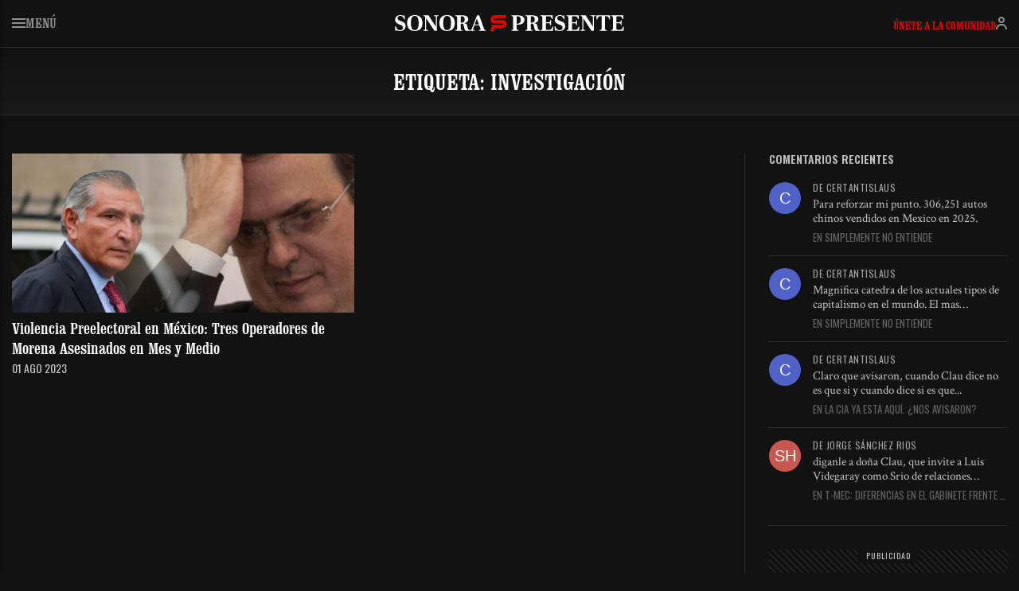

--- FILE ---
content_type: text/html; charset=UTF-8
request_url: https://sonorapresente.com/tag/investigacion/
body_size: 19148
content:
<!doctype html><html lang="es"><head><script data-no-optimize="1">var litespeed_docref=sessionStorage.getItem("litespeed_docref");litespeed_docref&&(Object.defineProperty(document,"referrer",{get:function(){return litespeed_docref}}),sessionStorage.removeItem("litespeed_docref"));</script> <meta charset="UTF-8"><meta name="viewport" content="width=device-width, initial-scale=1"><link rel="profile" href="https://gmpg.org/xfn/11"><link href="https://cdn.jsdelivr.net/npm/bootstrap@5.3.7/dist/css/bootstrap.min.css" rel="stylesheet" integrity="sha384-LN+7fdVzj6u52u30Kp6M/trliBMCMKTyK833zpbD+pXdCLuTusPj697FH4R/5mcr" crossorigin="anonymous"> <script type="litespeed/javascript" data-src="https://cdn.jsdelivr.net/npm/bootstrap@5.3.7/dist/js/bootstrap.bundle.min.js" integrity="sha384-ndDqU0Gzau9qJ1lfW4pNLlhNTkCfHzAVBReH9diLvGRem5+R9g2FzA8ZGN954O5Q" crossorigin="anonymous"></script> <meta name='robots' content='index, follow, max-image-preview:large, max-snippet:-1, max-video-preview:-1' /><title>investigación archivos - SonoraPresente</title><link rel="canonical" href="https://sonorapresente.com/tag/investigacion/" /><meta property="og:locale" content="es_ES" /><meta property="og:type" content="article" /><meta property="og:title" content="investigación archivos" /><meta property="og:url" content="https://sonorapresente.com/tag/investigacion/" /><meta property="og:site_name" content="SonoraPresente" /><meta property="og:image" content="https://media.sonorapresente.com/uploads/2024/09/30084021/ogsp.png" /><meta property="og:image:width" content="1200" /><meta property="og:image:height" content="630" /><meta property="og:image:type" content="image/png" /><meta name="twitter:card" content="summary_large_image" /><meta name="twitter:site" content="@SonoraPresente" /> <script type="application/ld+json" class="yoast-schema-graph">{"@context":"https://schema.org","@graph":[{"@type":"CollectionPage","@id":"https://sonorapresente.com/tag/investigacion/","url":"https://sonorapresente.com/tag/investigacion/","name":"investigación archivos - SonoraPresente","isPartOf":{"@id":"https://sonorapresente.com/#website"},"primaryImageOfPage":{"@id":"https://sonorapresente.com/tag/investigacion/#primaryimage"},"image":{"@id":"https://sonorapresente.com/tag/investigacion/#primaryimage"},"thumbnailUrl":"https://media.sonorapresente.com/uploads/2023/08/23090956/adanaugusto-marceloebrard-preocupados.jpg","breadcrumb":{"@id":"https://sonorapresente.com/tag/investigacion/#breadcrumb"},"inLanguage":"es"},{"@type":"ImageObject","inLanguage":"es","@id":"https://sonorapresente.com/tag/investigacion/#primaryimage","url":"https://media.sonorapresente.com/uploads/2023/08/23090956/adanaugusto-marceloebrard-preocupados.jpg","contentUrl":"https://media.sonorapresente.com/uploads/2023/08/23090956/adanaugusto-marceloebrard-preocupados.jpg","width":1366,"height":768},{"@type":"BreadcrumbList","@id":"https://sonorapresente.com/tag/investigacion/#breadcrumb","itemListElement":[{"@type":"ListItem","position":1,"name":"Portada","item":"https://sonorapresente.com/"},{"@type":"ListItem","position":2,"name":"investigación"}]},{"@type":"WebSite","@id":"https://sonorapresente.com/#website","url":"https://sonorapresente.com/","name":"SonoraPresente","description":"Donde la información es poder, y el análisis es libertad","publisher":{"@id":"https://sonorapresente.com/#organization"},"alternateName":"SP","potentialAction":[{"@type":"SearchAction","target":{"@type":"EntryPoint","urlTemplate":"https://sonorapresente.com/?s={search_term_string}"},"query-input":{"@type":"PropertyValueSpecification","valueRequired":true,"valueName":"search_term_string"}}],"inLanguage":"es"},{"@type":"Organization","@id":"https://sonorapresente.com/#organization","name":"SonoraPresente","url":"https://sonorapresente.com/","logo":{"@type":"ImageObject","inLanguage":"es","@id":"https://sonorapresente.com/#/schema/logo/image/","url":"https://media.sonorapresente.com/uploads/2024/03/23085220/spok.png","contentUrl":"https://media.sonorapresente.com/uploads/2024/03/23085220/spok.png","width":1000,"height":1000,"caption":"SonoraPresente"},"image":{"@id":"https://sonorapresente.com/#/schema/logo/image/"},"sameAs":["https://www.facebook.com/SonoraPresente/","https://x.com/SonoraPresente"]}]}</script> <link rel='dns-prefetch' href='//www.googletagmanager.com' /><link rel='dns-prefetch' href='//stats.wp.com' /><link rel='dns-prefetch' href='//pagead2.googlesyndication.com' /><style id='wp-img-auto-sizes-contain-inline-css'>img:is([sizes=auto i],[sizes^="auto," i]){contain-intrinsic-size:3000px 1500px}
/*# sourceURL=wp-img-auto-sizes-contain-inline-css */</style><link data-optimized="2" rel="stylesheet" href="https://sonorapresente.com/wp-content/litespeed/css/d73e3bd71d40152008180ce2d189a1bf.css?ver=77c99" /><style id='global-styles-inline-css'>:root{--wp--preset--aspect-ratio--square: 1;--wp--preset--aspect-ratio--4-3: 4/3;--wp--preset--aspect-ratio--3-4: 3/4;--wp--preset--aspect-ratio--3-2: 3/2;--wp--preset--aspect-ratio--2-3: 2/3;--wp--preset--aspect-ratio--16-9: 16/9;--wp--preset--aspect-ratio--9-16: 9/16;--wp--preset--color--black: #000000;--wp--preset--color--cyan-bluish-gray: #abb8c3;--wp--preset--color--white: #ffffff;--wp--preset--color--pale-pink: #f78da7;--wp--preset--color--vivid-red: #cf2e2e;--wp--preset--color--luminous-vivid-orange: #ff6900;--wp--preset--color--luminous-vivid-amber: #fcb900;--wp--preset--color--light-green-cyan: #7bdcb5;--wp--preset--color--vivid-green-cyan: #00d084;--wp--preset--color--pale-cyan-blue: #8ed1fc;--wp--preset--color--vivid-cyan-blue: #0693e3;--wp--preset--color--vivid-purple: #9b51e0;--wp--preset--gradient--vivid-cyan-blue-to-vivid-purple: linear-gradient(135deg,rgb(6,147,227) 0%,rgb(155,81,224) 100%);--wp--preset--gradient--light-green-cyan-to-vivid-green-cyan: linear-gradient(135deg,rgb(122,220,180) 0%,rgb(0,208,130) 100%);--wp--preset--gradient--luminous-vivid-amber-to-luminous-vivid-orange: linear-gradient(135deg,rgb(252,185,0) 0%,rgb(255,105,0) 100%);--wp--preset--gradient--luminous-vivid-orange-to-vivid-red: linear-gradient(135deg,rgb(255,105,0) 0%,rgb(207,46,46) 100%);--wp--preset--gradient--very-light-gray-to-cyan-bluish-gray: linear-gradient(135deg,rgb(238,238,238) 0%,rgb(169,184,195) 100%);--wp--preset--gradient--cool-to-warm-spectrum: linear-gradient(135deg,rgb(74,234,220) 0%,rgb(151,120,209) 20%,rgb(207,42,186) 40%,rgb(238,44,130) 60%,rgb(251,105,98) 80%,rgb(254,248,76) 100%);--wp--preset--gradient--blush-light-purple: linear-gradient(135deg,rgb(255,206,236) 0%,rgb(152,150,240) 100%);--wp--preset--gradient--blush-bordeaux: linear-gradient(135deg,rgb(254,205,165) 0%,rgb(254,45,45) 50%,rgb(107,0,62) 100%);--wp--preset--gradient--luminous-dusk: linear-gradient(135deg,rgb(255,203,112) 0%,rgb(199,81,192) 50%,rgb(65,88,208) 100%);--wp--preset--gradient--pale-ocean: linear-gradient(135deg,rgb(255,245,203) 0%,rgb(182,227,212) 50%,rgb(51,167,181) 100%);--wp--preset--gradient--electric-grass: linear-gradient(135deg,rgb(202,248,128) 0%,rgb(113,206,126) 100%);--wp--preset--gradient--midnight: linear-gradient(135deg,rgb(2,3,129) 0%,rgb(40,116,252) 100%);--wp--preset--font-size--small: 13px;--wp--preset--font-size--medium: 20px;--wp--preset--font-size--large: 36px;--wp--preset--font-size--x-large: 42px;--wp--preset--spacing--20: 0.44rem;--wp--preset--spacing--30: 0.67rem;--wp--preset--spacing--40: 1rem;--wp--preset--spacing--50: 1.5rem;--wp--preset--spacing--60: 2.25rem;--wp--preset--spacing--70: 3.38rem;--wp--preset--spacing--80: 5.06rem;--wp--preset--shadow--natural: 6px 6px 9px rgba(0, 0, 0, 0.2);--wp--preset--shadow--deep: 12px 12px 50px rgba(0, 0, 0, 0.4);--wp--preset--shadow--sharp: 6px 6px 0px rgba(0, 0, 0, 0.2);--wp--preset--shadow--outlined: 6px 6px 0px -3px rgb(255, 255, 255), 6px 6px rgb(0, 0, 0);--wp--preset--shadow--crisp: 6px 6px 0px rgb(0, 0, 0);}:where(.is-layout-flex){gap: 0.5em;}:where(.is-layout-grid){gap: 0.5em;}body .is-layout-flex{display: flex;}.is-layout-flex{flex-wrap: wrap;align-items: center;}.is-layout-flex > :is(*, div){margin: 0;}body .is-layout-grid{display: grid;}.is-layout-grid > :is(*, div){margin: 0;}:where(.wp-block-columns.is-layout-flex){gap: 2em;}:where(.wp-block-columns.is-layout-grid){gap: 2em;}:where(.wp-block-post-template.is-layout-flex){gap: 1.25em;}:where(.wp-block-post-template.is-layout-grid){gap: 1.25em;}.has-black-color{color: var(--wp--preset--color--black) !important;}.has-cyan-bluish-gray-color{color: var(--wp--preset--color--cyan-bluish-gray) !important;}.has-white-color{color: var(--wp--preset--color--white) !important;}.has-pale-pink-color{color: var(--wp--preset--color--pale-pink) !important;}.has-vivid-red-color{color: var(--wp--preset--color--vivid-red) !important;}.has-luminous-vivid-orange-color{color: var(--wp--preset--color--luminous-vivid-orange) !important;}.has-luminous-vivid-amber-color{color: var(--wp--preset--color--luminous-vivid-amber) !important;}.has-light-green-cyan-color{color: var(--wp--preset--color--light-green-cyan) !important;}.has-vivid-green-cyan-color{color: var(--wp--preset--color--vivid-green-cyan) !important;}.has-pale-cyan-blue-color{color: var(--wp--preset--color--pale-cyan-blue) !important;}.has-vivid-cyan-blue-color{color: var(--wp--preset--color--vivid-cyan-blue) !important;}.has-vivid-purple-color{color: var(--wp--preset--color--vivid-purple) !important;}.has-black-background-color{background-color: var(--wp--preset--color--black) !important;}.has-cyan-bluish-gray-background-color{background-color: var(--wp--preset--color--cyan-bluish-gray) !important;}.has-white-background-color{background-color: var(--wp--preset--color--white) !important;}.has-pale-pink-background-color{background-color: var(--wp--preset--color--pale-pink) !important;}.has-vivid-red-background-color{background-color: var(--wp--preset--color--vivid-red) !important;}.has-luminous-vivid-orange-background-color{background-color: var(--wp--preset--color--luminous-vivid-orange) !important;}.has-luminous-vivid-amber-background-color{background-color: var(--wp--preset--color--luminous-vivid-amber) !important;}.has-light-green-cyan-background-color{background-color: var(--wp--preset--color--light-green-cyan) !important;}.has-vivid-green-cyan-background-color{background-color: var(--wp--preset--color--vivid-green-cyan) !important;}.has-pale-cyan-blue-background-color{background-color: var(--wp--preset--color--pale-cyan-blue) !important;}.has-vivid-cyan-blue-background-color{background-color: var(--wp--preset--color--vivid-cyan-blue) !important;}.has-vivid-purple-background-color{background-color: var(--wp--preset--color--vivid-purple) !important;}.has-black-border-color{border-color: var(--wp--preset--color--black) !important;}.has-cyan-bluish-gray-border-color{border-color: var(--wp--preset--color--cyan-bluish-gray) !important;}.has-white-border-color{border-color: var(--wp--preset--color--white) !important;}.has-pale-pink-border-color{border-color: var(--wp--preset--color--pale-pink) !important;}.has-vivid-red-border-color{border-color: var(--wp--preset--color--vivid-red) !important;}.has-luminous-vivid-orange-border-color{border-color: var(--wp--preset--color--luminous-vivid-orange) !important;}.has-luminous-vivid-amber-border-color{border-color: var(--wp--preset--color--luminous-vivid-amber) !important;}.has-light-green-cyan-border-color{border-color: var(--wp--preset--color--light-green-cyan) !important;}.has-vivid-green-cyan-border-color{border-color: var(--wp--preset--color--vivid-green-cyan) !important;}.has-pale-cyan-blue-border-color{border-color: var(--wp--preset--color--pale-cyan-blue) !important;}.has-vivid-cyan-blue-border-color{border-color: var(--wp--preset--color--vivid-cyan-blue) !important;}.has-vivid-purple-border-color{border-color: var(--wp--preset--color--vivid-purple) !important;}.has-vivid-cyan-blue-to-vivid-purple-gradient-background{background: var(--wp--preset--gradient--vivid-cyan-blue-to-vivid-purple) !important;}.has-light-green-cyan-to-vivid-green-cyan-gradient-background{background: var(--wp--preset--gradient--light-green-cyan-to-vivid-green-cyan) !important;}.has-luminous-vivid-amber-to-luminous-vivid-orange-gradient-background{background: var(--wp--preset--gradient--luminous-vivid-amber-to-luminous-vivid-orange) !important;}.has-luminous-vivid-orange-to-vivid-red-gradient-background{background: var(--wp--preset--gradient--luminous-vivid-orange-to-vivid-red) !important;}.has-very-light-gray-to-cyan-bluish-gray-gradient-background{background: var(--wp--preset--gradient--very-light-gray-to-cyan-bluish-gray) !important;}.has-cool-to-warm-spectrum-gradient-background{background: var(--wp--preset--gradient--cool-to-warm-spectrum) !important;}.has-blush-light-purple-gradient-background{background: var(--wp--preset--gradient--blush-light-purple) !important;}.has-blush-bordeaux-gradient-background{background: var(--wp--preset--gradient--blush-bordeaux) !important;}.has-luminous-dusk-gradient-background{background: var(--wp--preset--gradient--luminous-dusk) !important;}.has-pale-ocean-gradient-background{background: var(--wp--preset--gradient--pale-ocean) !important;}.has-electric-grass-gradient-background{background: var(--wp--preset--gradient--electric-grass) !important;}.has-midnight-gradient-background{background: var(--wp--preset--gradient--midnight) !important;}.has-small-font-size{font-size: var(--wp--preset--font-size--small) !important;}.has-medium-font-size{font-size: var(--wp--preset--font-size--medium) !important;}.has-large-font-size{font-size: var(--wp--preset--font-size--large) !important;}.has-x-large-font-size{font-size: var(--wp--preset--font-size--x-large) !important;}
/*# sourceURL=global-styles-inline-css */</style><style id='classic-theme-styles-inline-css'>/*! This file is auto-generated */
.wp-block-button__link{color:#fff;background-color:#32373c;border-radius:9999px;box-shadow:none;text-decoration:none;padding:calc(.667em + 2px) calc(1.333em + 2px);font-size:1.125em}.wp-block-file__button{background:#32373c;color:#fff;text-decoration:none}
/*# sourceURL=/wp-includes/css/classic-themes.min.css */</style> <script type="litespeed/javascript" data-src="https://sonorapresente.com/wp-includes/js/jquery/jquery.min.js" id="jquery-core-js"></script> <script id="cshlg_widget_script-js-extra" type="litespeed/javascript">var jsPassData={"ajax_url":"https://sonorapresente.com/wp-admin/admin-ajax.php","display_labels":"Labels","type_modal":"Popup","get_login_redirect":"Home Page","login_redirect":"https://sonorapresente.com/","register_redirect":"","generated_pass":"","login_success":"Login Successfull!","login_error":"Wrong Username or Password!"}</script> <script id="wp-i18n-js-after" type="litespeed/javascript">wp.i18n.setLocaleData({'text direction\u0004ltr':['ltr']})</script> <script id="mwl-build-js-js-extra" type="litespeed/javascript">var mwl_settings={"api_url":"https://sonorapresente.com/wp-json/meow-lightbox/v1/","rest_nonce":"80c86e4e52","plugin_url":"https://sonorapresente.com/wp-content/plugins/meow-lightbox/app/","version":"1765894707","settings":{"rtf_slider_fix":!1,"engine":"default","backdrop_opacity":85,"theme":"dark","flat_orientation":"below","orientation":"auto","selector":".entry-content, .gallery, .mgl-gallery, .wp-block-gallery,  .wp-block-image","selector_ahead":!1,"deep_linking":!1,"deep_linking_slug":"mwl","rendering_delay":300,"include_orphans":!1,"js_logs":!1,"social_sharing":!1,"social_sharing_facebook":!0,"social_sharing_twitter":!0,"social_sharing_pinterest":!0,"separate_galleries":!1,"disable_arrows_on_mobile":!1,"animation_toggle":"none","animation_speed":"normal","low_res_placeholder":!1,"wordpress_big_image":!1,"right_click_protection":!0,"magnification":!0,"full_screen":!0,"anti_selector":".blog, .archive, .emoji, .attachment-post-image, .no-lightbox","preloading":!1,"download_link":!1,"caption_source":"caption","caption_ellipsis":!1,"exif":{"title":!1,"caption":!1,"camera":!1,"lens":!1,"date":!1,"date_timezone":!1,"shutter_speed":!1,"aperture":!1,"focal_length":!1,"iso":!1,"keywords":!1,"metadata_toggle":!1},"slideshow":{"enabled":!1,"timer":3000},"map":{"enabled":!1}}}</script> 
 <script type="litespeed/javascript" data-src="https://www.googletagmanager.com/gtag/js?id=GT-5DGS4MW" id="google_gtagjs-js"></script> <script id="google_gtagjs-js-after" type="litespeed/javascript">window.dataLayer=window.dataLayer||[];function gtag(){dataLayer.push(arguments)}
gtag("set","linker",{"domains":["sonorapresente.com"]});gtag("js",new Date());gtag("set","developer_id.dZTNiMT",!0);gtag("config","GT-5DGS4MW")</script> <script type="litespeed/javascript">var ajaxurl='https://sonorapresente.com/wp-admin/admin-ajax.php'</script> <meta name="generator" content="Site Kit by Google 1.170.0" /> <script src="https://cdn.onesignal.com/sdks/web/v16/OneSignalSDK.page.js" defer></script> <script type="litespeed/javascript">window.OneSignalDeferred=window.OneSignalDeferred||[];OneSignalDeferred.push(async function(OneSignal){await OneSignal.init({appId:"e42830ed-4761-4178-8619-4fb37a5f1636",serviceWorkerOverrideForTypical:!0,path:"https://sonorapresente.com/wp-content/plugins/onesignal-free-web-push-notifications/sdk_files/",serviceWorkerParam:{scope:"/wp-content/plugins/onesignal-free-web-push-notifications/sdk_files/push/onesignal/"},serviceWorkerPath:"OneSignalSDKWorker.js",})});if(navigator.serviceWorker){navigator.serviceWorker.getRegistrations().then((registrations)=>{registrations.forEach((registration)=>{if(registration.active&&registration.active.scriptURL.includes('OneSignalSDKWorker.js.php')){registration.unregister().then((success)=>{if(success){console.log('OneSignalSW: Successfully unregistered:',registration.active.scriptURL)}else{console.log('OneSignalSW: Failed to unregister:',registration.active.scriptURL)}})}})}).catch((error)=>{console.error('Error fetching service worker registrations:',error)})}</script> <style>img#wpstats{display:none}</style><meta name="google-adsense-platform-account" content="ca-host-pub-2644536267352236"><meta name="google-adsense-platform-domain" content="sitekit.withgoogle.com"> <script type="litespeed/javascript" data-src="https://pagead2.googlesyndication.com/pagead/js/adsbygoogle.js?client=ca-pub-2375542859276239&amp;host=ca-host-pub-2644536267352236" crossorigin="anonymous"></script> <link rel="stylesheet" href="https://cdn.jsdelivr.net/npm/bootstrap-icons@1.13.1/font/bootstrap-icons.min.css"> <script type="litespeed/javascript" data-src="https://cdnjs.cloudflare.com/ajax/libs/blockadblock/3.2.1/blockadblock.min.js"></script> <link rel="icon" type="image/png" href="https://sonorapresente.com/wp-content/themes/app/img/favicon-96x96.png" sizes="96x96" /><link rel="icon" type="image/svg+xml" href="https://sonorapresente.com/wp-content/themes/app/img/favicon.svg" /><link rel="shortcut icon" href="https://sonorapresente.com/wp-content/themes/app/img/favicon.ico" /><link rel="apple-touch-icon" sizes="180x180" href="https://sonorapresente.com/wp-content/themes/app/img/apple-touch-icon.png" /><meta name="apple-mobile-web-app-title" content="SP" /><link rel="preconnect" href="https://fonts.googleapis.com"><link rel="preconnect" href="https://fonts.gstatic.com" crossorigin></head><body class="bp-legacy archive tag tag-investigacion tag-105 wp-theme-app hfeed no-sidebar" data-bs-theme="dark"><div id="page" class="site">
<a class="skip-link screen-reader-text" href="#primary">Skip to content</a><header class="cabeceraglobal"><div class="contenedor"><div class="cabecera"><div class="row"><div class="col-2 col-md-4">
<button class="menusp"><svg width="17" height="12" viewBox="0 0 17 12" fill="none" xmlns="http://www.w3.org/2000/svg"><path d="M0 0H17V2H0V0Z" fill="#909090"/><path d="M0 5H17V7H0V5Z" fill="#909090"/><path d="M0 10H17V12H0V10Z" fill="#909090"/></svg> Menú</button></div><div class="col-8 col-md-4 logo">
<a href="https://sonorapresente.com/">SonoraPresente</a></div><div class="col-2 col-md-4 lateralusuario"><div class="usuario-off go_to_login_link">
<a href="#">Únete a la comunidad</a>
<button clas="go_to_login_link"><svg width="14" height="16" viewBox="0 0 14 16" fill="none" xmlns="http://www.w3.org/2000/svg"><path d="M7 9C8.67498 9 9.99769 9.42164 11.0234 10.1055C12.0429 10.7851 12.7102 11.6841 13.1445 12.5527C13.5769 13.4174 13.7879 14.2704 13.8926 14.8984C13.9453 15.2146 13.9717 15.4803 13.9854 15.6709C13.9922 15.7664 13.9962 15.8437 13.998 15.8994C13.999 15.9272 13.9997 15.9499 14 15.9668V15.999L12 16.001V15.999C11.9999 15.9932 11.9996 15.9819 11.999 15.9658C11.998 15.9337 11.9961 15.8819 11.9912 15.8135C11.9814 15.676 11.9609 15.4727 11.9199 15.2266C11.8371 14.7296 11.673 14.0824 11.3555 13.4473C11.0398 12.8159 10.5821 12.2149 9.91406 11.7695C9.25231 11.3284 8.32502 11 7 11C5.67498 11 4.74769 11.3284 4.08594 11.7695C3.41792 12.2149 2.96022 12.8159 2.64453 13.4473C2.32696 14.0824 2.16293 14.7296 2.08008 15.2266C2.03906 15.4727 2.01861 15.676 2.00879 15.8135C2.0039 15.8819 2.00205 15.9337 2.00098 15.9658C2.00044 15.9819 2.00009 15.9932 2 15.999V16.001L0 15.999V15.9668C0.000272145 15.9499 0.00102606 15.9272 0.00195312 15.8994C0.00381108 15.8437 0.00782746 15.7664 0.0146484 15.6709C0.0282631 15.4803 0.0547356 15.2146 0.107422 14.8984C0.212087 14.2704 0.423111 13.4174 0.855469 12.5527C1.28978 11.6841 1.95708 10.7851 2.97656 10.1055C4.00231 9.42164 5.32502 9 7 9ZM9 4C9 2.89543 8.10457 2 7 2C5.89543 2 5 2.89543 5 4C5 5.10457 5.89543 6 7 6C8.10457 6 9 5.10457 9 4ZM11 4C11 6.20914 9.20914 8 7 8C4.79086 8 3 6.20914 3 4C3 1.79086 4.79086 0 7 0C9.20914 0 11 1.79086 11 4Z" fill="#909090"/></svg></button></div></div></div></div></header><style>body{padding-top: 60px} .admin-bar .cabeceraglobal{top: 32px;}</style><div class="py-3 py-md-4 text-center headerbudd mb-4 mb-xl-5"><div class="contenedor" style="justify-content: center;"><h1 class="page-title">Etiqueta: <span>investigación</span></h1></div></div><div class="contenedor mt-4 mt-xl-5"><div class="portadagrid"><div class="izquierdaglobal"><div><div id="posts-container"><div class="post-item">
<a href="https://sonorapresente.com/2023/08/violencia-preelectoral-en-mexico-tres-operadores-de-morena-asesinados-en-mes-y-medio/"><div class="thumbx">
<img width="640" height="360" src="https://media.sonorapresente.com/uploads/2023/08/23090956/adanaugusto-marceloebrard-preocupados-1024x576.jpg" class="attachment-large size-large wp-post-image" alt="" decoding="async" fetchpriority="high" srcset="https://media.sonorapresente.com/uploads/2023/08/23090956/adanaugusto-marceloebrard-preocupados-1024x576.jpg 1024w, https://media.sonorapresente.com/uploads/2023/08/23090956/adanaugusto-marceloebrard-preocupados-300x169.jpg 300w, https://media.sonorapresente.com/uploads/2023/08/23090956/adanaugusto-marceloebrard-preocupados-768x432.jpg 768w, https://media.sonorapresente.com/uploads/2023/08/23090956/adanaugusto-marceloebrard-preocupados-480x270.jpg 480w, https://media.sonorapresente.com/uploads/2023/08/23090956/adanaugusto-marceloebrard-preocupados.jpg 1366w" sizes="(max-width: 640px) 100vw, 640px" /></div><h2>Violencia Preelectoral en México: Tres Operadores de Morena Asesinados en Mes y Medio</h2>
<span class="post-date">
01 Ago 2023                                    </span>
</a></div></div></div></div><div class="lateralDestacado position-relative"><div><header class="titulocomentarios">Comentarios recientes</header><div class="comrecientes"><div class="comitem"><div class="comav"><img alt='' src='https://sonorapresente.com/wp-content/uploads/letter-avatar/76ce27cf86926f4298a84195ca7784e5.svg' srcset='https://sonorapresente.com/wp-content/uploads/letter-avatar/76ce27cf86926f4298a84195ca7784e5.svg 2x' class='avatar avatar-64 photo' height='64' width='64' loading='lazy' decoding='async'/></div><div class="cocoment">
<strong>De certantislaus</strong><p>Para reforzar mi punto. 306,251 autos chinos vendidos en Mexico en 2025.</p>
<a href="https://sonorapresente.com/2026/01/simplemente-no-entiende/">
En Simplemente no entiende                                </a></div></div><div class="comitem"><div class="comav"><img alt='' src='https://sonorapresente.com/wp-content/uploads/letter-avatar/76ce27cf86926f4298a84195ca7784e5.svg' srcset='https://sonorapresente.com/wp-content/uploads/letter-avatar/76ce27cf86926f4298a84195ca7784e5.svg 2x' class='avatar avatar-64 photo' height='64' width='64' loading='lazy' decoding='async'/></div><div class="cocoment">
<strong>De certantislaus</strong><p>Magnifica catedra de los actuales tipos de capitalismo en el mundo. El mas asombroso por sus...</p>
<a href="https://sonorapresente.com/2026/01/simplemente-no-entiende/">
En Simplemente no entiende                                </a></div></div><div class="comitem"><div class="comav"><img alt='' src='https://sonorapresente.com/wp-content/uploads/letter-avatar/76ce27cf86926f4298a84195ca7784e5.svg' srcset='https://sonorapresente.com/wp-content/uploads/letter-avatar/76ce27cf86926f4298a84195ca7784e5.svg 2x' class='avatar avatar-64 photo' height='64' width='64' loading='lazy' decoding='async'/></div><div class="cocoment">
<strong>De certantislaus</strong><p>Claro que avisaron, cuando Clau dice no es que si y cuando dice si es que...</p>
<a href="https://sonorapresente.com/2026/01/la-cia-ya-esta-aqui-nos-avisaron/">
En La CIA ya está aquí. ¿Nos avisaron?                                </a></div></div><div class="comitem"><div class="comav"><img alt='' src='https://sonorapresente.com/wp-content/uploads/letter-avatar/3d5c4e310d8f7bca845160dee5633965.svg' srcset='https://sonorapresente.com/wp-content/uploads/letter-avatar/1ed5ae89c046014d66e23ca979198863.svg 2x' class='avatar avatar-64 photo' height='64' width='64' loading='lazy' decoding='async'/></div><div class="cocoment">
<strong>De jorge sánchez rios</strong><p>diganle a doña Clau, que invite a Luis Videgaray como Srio de relaciones exteriores, habla con...</p>
<a href="https://sonorapresente.com/2026/01/t-mec-diferencias-en-el-gabinete-frente-a-eu/">
En T-MEC: Diferencias en el gabinete frente a EU                                </a></div></div></div></div><div class="separadorlargo"></div><div class="bgan an2"> <script type="litespeed/javascript" data-src="https://pagead2.googlesyndication.com/pagead/js/adsbygoogle.js?client=ca-pub-2375542859276239"
     crossorigin="anonymous"></script> 
<ins class="adsbygoogle"
style="display:inline-block;width:300px;height:600px"
data-ad-client="ca-pub-2375542859276239"
data-ad-slot="6816268679"></ins> <script type="litespeed/javascript">(adsbygoogle=window.adsbygoogle||[]).push({})</script> </div></div></div></div></div><div class="contenedor"><div class="finalweb"><div class="row"><div class="col-md-4 textosfinales"><p>De Hermosillo, Sonora</p><p>Para todo el mundo.</p></div><div class="col-md-4"><div class="nuevologofooter"><a href="https://sonorapresente.com" title="SonoraPresente">SonoraPresente</a></div></div><div class="col-md-4 text-end textosfinales"><p>Edición: <span id="fechaActual1"></span></p><p>Online desde el 2010</p></div></div><div class="separadorlargo"></div><nav class="subfonnmenu">
<a href="https://sonorapresente.com/acerca-de">Sobre Nosotros</a>
<a href="https://sonorapresente.com/legal">Aviso legal</a>
<a href="https://sonorapresente.com/privacidad">Aviso de Privacidad</a>
<a href="https://sonorapresente.com/publicidad">Anúnciate</a>
<a href="https://sonorapresente.com/contacto">Contacto</a></nav><div class="redesfinal"><ul><li><a href="https://www.facebook.com/SonoraPresente" rel="nofollow" alt="Facebook" title="Facebook" data-social="Facebook"><i class="bi bi-facebook"></i></a></li><li><a href="https://x.com/SonoraPresente" rel="nofollow" alt="X" title="X" data-social="X"><i class="bi bi-twitter-x"></i></a></li><li><a href="http://www.youtube.com/channel/UClTN_I-X5bjHexj_SRqT5xw" rel="nofollow" alt="YouTube" title="YouTube" data-social="YouTube"><i class="bi bi-youtube"></i></a></li><li><a href="https://news.google.com/publications/CAAqBwgKMKGWpAwws46zBA?ceid=MX:es-419&oc=3" rel="nofollow" alt="Google News" title="Google News" data-social="Google News"><svg width="20" height="17" viewBox="0 0 20 17" fill="none" xmlns="http://www.w3.org/2000/svg"><path d="M15.777 3.26817V0.924322C15.7764 0.79262 15.7235 0.666533 15.6301 0.573718C15.5367 0.480903 15.4102 0.428937 15.2785 0.429219H4.71985C4.65434 0.428628 4.58936 0.440984 4.52864 0.465578C4.46792 0.490171 4.41266 0.526518 4.36602 0.57253C4.31939 0.618542 4.28231 0.673314 4.2569 0.733699C4.2315 0.794084 4.21827 0.858893 4.21798 0.924404V3.23483L11.0584 0.746679C11.1807 0.708798 11.3131 0.720946 11.4265 0.780463C11.5399 0.839979 11.6251 0.942013 11.6634 1.06422L12.1076 2.28555L15.777 3.26817ZM19.4421 4.63258L12.2653 2.70182L12.8782 4.38613H17.4303C17.5627 4.38643 17.6896 4.43916 17.7832 4.53279C17.8768 4.62641 17.9296 4.75331 17.9299 4.88571V12.0559L19.7617 5.23546C19.7992 5.11312 19.7865 4.98093 19.7266 4.8679C19.6667 4.75487 19.5644 4.67024 19.4421 4.63258ZM2.06743 4.88571C2.06803 4.75337 2.12088 4.62663 2.21447 4.53306C2.30807 4.43949 2.43484 4.38669 2.56718 4.38613H12.4762L11.4414 1.54049C11.4017 1.41922 11.3159 1.31848 11.2024 1.26009C11.089 1.20169 10.9571 1.19034 10.8353 1.22849L0.516329 4.9846C0.397684 5.03353 0.303323 5.12757 0.253991 5.24605C0.204658 5.36453 0.20439 5.49775 0.253247 5.61643L2.06743 10.5992V4.88571ZM2.06743 4.88571C2.06803 4.75337 2.12088 4.62663 2.21447 4.53306C2.30807 4.43949 2.43484 4.38669 2.56718 4.38613H12.4762L11.4414 1.54049C11.4017 1.41922 11.3159 1.31848 11.2024 1.26009C11.089 1.20169 10.9571 1.19034 10.8353 1.22849L0.516329 4.9846C0.397684 5.03353 0.303323 5.12757 0.253991 5.24605C0.204658 5.36453 0.20439 5.49775 0.253247 5.61643L2.06743 10.5992V4.88571ZM17.5546 15.9295C17.5543 16.062 17.5016 16.1889 17.408 16.2825C17.3143 16.3762 17.1874 16.4289 17.0549 16.4292H2.94342C2.81098 16.4289 2.68405 16.3762 2.59041 16.2825C2.49676 16.1889 2.44403 16.062 2.44375 15.9295V5.2622C2.44403 5.12976 2.49676 5.00283 2.59041 4.90919C2.68405 4.81554 2.81098 4.76281 2.94342 4.76253H17.0549C17.1873 4.76281 17.3142 4.81554 17.4079 4.90919C17.5015 5.00283 17.5543 5.12976 17.5545 5.2622L17.5546 15.9295ZM15.0832 13.1417V12.1668C15.0832 12.1494 15.0762 12.1328 15.0639 12.1205C15.0517 12.1082 15.035 12.1013 15.0176 12.1013H10.6376V13.2116H15.0176C15.0266 13.2115 15.0354 13.2096 15.0436 13.206C15.0518 13.2023 15.0591 13.1971 15.0653 13.1906C15.0714 13.1841 15.0761 13.1764 15.0792 13.168C15.0823 13.1596 15.0836 13.1506 15.0832 13.1417ZM15.7492 11.0321V10.0529C15.7494 10.0442 15.7478 10.0355 15.7446 10.0275C15.7413 10.0194 15.7365 10.0121 15.7304 10.0059C15.7244 9.99966 15.7171 9.99474 15.7091 9.99137C15.7011 9.98801 15.6925 9.98627 15.6838 9.98626H10.6376V11.0966H15.6838C15.6925 11.0967 15.7012 11.0951 15.7093 11.0918C15.7174 11.0885 15.7247 11.0836 15.7309 11.0773C15.737 11.0711 15.7418 11.0637 15.745 11.0555C15.7481 11.0474 15.7496 11.0387 15.7493 11.0299L15.7492 11.0321ZM15.0832 8.92268V7.93892C15.0832 7.92155 15.0762 7.9049 15.0639 7.89262C15.0517 7.88035 15.035 7.87345 15.0176 7.87345H10.6376V8.98374H15.0176C15.0347 8.98348 15.0511 8.97665 15.0633 8.96465C15.0755 8.95266 15.0826 8.93644 15.0832 8.91934V8.92268ZM6.86054 10.0962V11.0954H8.30386C8.18508 11.706 7.64767 12.1491 6.86054 12.1491C6.44348 12.1343 6.04845 11.9582 5.75865 11.6579C5.46885 11.3576 5.30689 10.9565 5.30689 10.5392C5.30689 10.1219 5.46885 9.72083 5.75865 9.42054C6.04845 9.12024 6.44348 8.94413 6.86054 8.92929C7.24035 8.92292 7.60736 9.06654 7.88197 9.329L8.64358 8.56845C8.16141 8.11502 7.52238 7.86594 6.86054 7.87345C6.15383 7.87345 5.47607 8.15419 4.97635 8.65391C4.47663 9.15363 4.19589 9.83139 4.19589 10.5381C4.19589 11.2448 4.47663 11.9226 4.97635 12.4223C5.47607 12.922 6.15383 13.2028 6.86054 13.2028C8.40047 13.2028 9.41416 12.1202 9.41416 10.5958C9.41329 10.427 9.39917 10.2584 9.37193 10.0918L6.86054 10.0962Z" fill="black"/></svg></a></li><li><a href="https://www.linkedin.com/company/sonorapresente/" rel="nofollow" alt="LinkedIn" title="LinkedIn" data-social="LinkedIn"><i class="bi bi-linkedin"></i></a></li></ul></div><div class="separadorlargo"></div><div class="finalcopy"><p>© Copyright 2024 SonoraPresente | Todos los derechos reservados. Nuestra información está siempre verificada y nos esforzamos por otorgar el debido crédito a la fuente original.</p><p>Si usted quiere hacer una reclamación o solicitar bajar un contenido, <a href="https://sonorapresente.com/legal">haga clic aquí</a> para iniciar el procedimiento.</p>
<a href="https://spagencia.com/noticias" title="Desarrollado por SP Agencia" class="creditoag"></a></div></div></div><div class="offcanvassp scrolly" id="offcanvasMenu"><div class="logooff"><a href="https://sonorapresente.com/">SonoraPresente</a></div><form action="/" method="get">
<input type="text" name="s" id="search" value="" placeholder="Buscar ..." /></form><div class="menu-menu-mobile-container"><ul id="primary-menu" class="menu"><li id="menu-item-19505" class="menu-item menu-item-type-custom menu-item-object-custom menu-item-home menu-item-19505"><a href="https://sonorapresente.com/">Portada</a></li><li id="menu-item-149" class="menu-item menu-item-type-taxonomy menu-item-object-category menu-item-149"><a href="https://sonorapresente.com/sonora/">Sonora</a></li><li id="menu-item-19246" class="menu-item menu-item-type-taxonomy menu-item-object-category menu-item-19246"><a href="https://sonorapresente.com/actualidad/">Actualidad</a></li><li id="menu-item-19248" class="menu-item menu-item-type-taxonomy menu-item-object-category menu-item-19248"><a href="https://sonorapresente.com/internacional/">Internacional</a></li><li id="menu-item-19249" class="menu-item menu-item-type-taxonomy menu-item-object-category menu-item-19249"><a href="https://sonorapresente.com/nacional/">Nacional</a></li><li id="menu-item-77290" class="menu-item menu-item-type-post_type menu-item-object-page menu-item-77290"><a href="https://sonorapresente.com/agencia/">SP Agencia</a></li></ul></div><div class="offredes"><ul><li><a target="_blank" href=https://www.facebook.com/SonoraPresente rel=me title="SonoraPresente en Facebook"><svg fill=none height=16 viewBox="0 0 17 16"width=17 xmlns=http://www.w3.org/2000/svg><path d="M16.2168 8.04902C16.2168 3.60302 12.6348 -0.000976562 8.21684 -0.000976562C3.79684 2.34375e-05 0.214844 3.60302 0.214844 8.05002C0.214844 12.067 3.14084 15.397 6.96484 16.001V10.376H4.93484V8.05002H6.96684V6.27502C6.96684 4.25802 8.16184 3.14402 9.98884 3.14402C10.8648 3.14402 11.7798 3.30102 11.7798 3.30102V5.28102H10.7708C9.77784 5.28102 9.46784 5.90202 9.46784 6.53902V8.04902H11.6858L11.3318 10.375H9.46684V16C13.2908 15.396 16.2168 12.066 16.2168 8.04902Z"fill=white /></svg></a><li><a target="_blank" href=https://x.com/SonoraPresente rel=me title="SonoraPresente en X"><svg fill=none height=16 viewBox="0 0 17 16"width=17 xmlns=http://www.w3.org/2000/svg><path d="M12.8168 0.75H15.2708L9.9108 6.892L16.2168 15.25H11.2798L7.4128 10.18L2.9878 15.25H0.532797L6.2658 8.68L0.216797 0.75H5.2798L8.7748 5.383L12.8168 0.75ZM11.9568 13.778H13.3168L4.5398 2.145H3.0818L11.9568 13.778Z"fill=white /></svg></a><li><a target="_blank" href="https://news.google.com/publications/CAAqBwgKMKGWpAwws46zBA?ceid=MX:es-419&oc=3"rel=me title="SonoraPresente en Google News"><svg fill=none height=16 viewBox="0 0 20 16"width=20 xmlns=http://www.w3.org/2000/svg><path d="M15.777 2.83897V0.495123C15.7764 0.36342 15.7235 0.237334 15.6301 0.144519C15.5367 0.0517038 15.4102 -0.000261764 15.2785 2.0256e-05H4.71985C4.65434 -0.000570957 4.58936 0.0117851 4.52864 0.0363786C4.46792 0.0609721 4.41266 0.0973186 4.36602 0.143331C4.31939 0.189343 4.28231 0.244114 4.2569 0.304499C4.2315 0.364884 4.21827 0.429694 4.21798 0.495205V2.80563L11.0584 0.31748C11.1807 0.279599 11.3131 0.291747 11.4265 0.351264C11.5399 0.41078 11.6251 0.512814 11.6634 0.63502L12.1076 1.85635L15.777 2.83897ZM19.4421 4.20338L12.2653 2.27262L12.8782 3.95693H17.4303C17.5627 3.95723 17.6896 4.00996 17.7832 4.10359C17.8768 4.19721 17.9296 4.32411 17.9299 4.45652V11.6267L19.7617 4.80626C19.7992 4.68392 19.7865 4.55173 19.7266 4.4387C19.6667 4.32567 19.5644 4.24104 19.4421 4.20338ZM2.06743 4.45652C2.06803 4.32417 2.12088 4.19743 2.21447 4.10386C2.30807 4.0103 2.43484 3.95749 2.56718 3.95693H12.4762L11.4414 1.11129C11.4017 0.990026 11.3159 0.889284 11.2024 0.830888C11.089 0.772491 10.9571 0.76114 10.8353 0.799294L0.516329 4.55541C0.397684 4.60434 0.303323 4.69838 0.253991 4.81685C0.204658 4.93533 0.20439 5.06855 0.253247 5.18723L2.06743 10.17V4.45652ZM2.06743 4.45652C2.06803 4.32417 2.12088 4.19743 2.21447 4.10386C2.30807 4.0103 2.43484 3.95749 2.56718 3.95693H12.4762L11.4414 1.11129C11.4017 0.990026 11.3159 0.889284 11.2024 0.830888C11.089 0.772491 10.9571 0.76114 10.8353 0.799294L0.516329 4.55541C0.397684 4.60434 0.303323 4.69838 0.253991 4.81685C0.204658 4.93533 0.20439 5.06855 0.253247 5.18723L2.06743 10.17V4.45652ZM17.5546 15.5003C17.5543 15.6328 17.5016 15.7597 17.408 15.8533C17.3143 15.947 17.1874 15.9997 17.0549 16H2.94342C2.81098 15.9997 2.68405 15.947 2.59041 15.8533C2.49676 15.7597 2.44403 15.6328 2.44375 15.5003V4.833C2.44403 4.70056 2.49676 4.57363 2.59041 4.47999C2.68405 4.38634 2.81098 4.33361 2.94342 4.33333H17.0549C17.1873 4.33361 17.3142 4.38634 17.4079 4.47999C17.5015 4.57363 17.5543 4.70056 17.5545 4.833L17.5546 15.5003ZM15.0832 12.7125V11.7376C15.0832 11.7202 15.0762 11.7036 15.0639 11.6913C15.0517 11.679 15.035 11.6722 15.0176 11.6722H10.6376V12.7824H15.0176C15.0266 12.7823 15.0354 12.7804 15.0436 12.7768C15.0518 12.7731 15.0591 12.7679 15.0653 12.7614C15.0714 12.7549 15.0761 12.7472 15.0792 12.7388C15.0823 12.7304 15.0836 12.7214 15.0832 12.7125ZM15.7492 10.6029V9.62367C15.7494 9.61498 15.7478 9.60635 15.7446 9.59828C15.7413 9.59021 15.7365 9.58286 15.7304 9.57666C15.7244 9.57046 15.7171 9.56554 15.7091 9.56217C15.7011 9.55881 15.6925 9.55707 15.6838 9.55706H10.6376V10.6674H15.6838C15.6925 10.6675 15.7012 10.6659 15.7093 10.6626C15.7174 10.6593 15.7247 10.6544 15.7309 10.6481C15.737 10.6419 15.7418 10.6345 15.745 10.6263C15.7481 10.6182 15.7496 10.6095 15.7493 10.6007L15.7492 10.6029ZM15.0832 8.49348V7.50972C15.0832 7.49235 15.0762 7.4757 15.0639 7.46342C15.0517 7.45115 15.035 7.44425 15.0176 7.44425H10.6376V8.55454H15.0176C15.0347 8.55428 15.0511 8.54745 15.0633 8.53546C15.0755 8.52347 15.0826 8.50724 15.0832 8.49014V8.49348ZM6.86054 9.66704V10.6662H8.30386C8.18508 11.2768 7.64767 11.7199 6.86054 11.7199C6.44348 11.7051 6.04845 11.529 5.75865 11.2287C5.46885 10.9284 5.30689 10.5273 5.30689 10.11C5.30689 9.69268 5.46885 9.29164 5.75865 8.99134C6.04845 8.69104 6.44348 8.51493 6.86054 8.50009C7.24035 8.49372 7.60736 8.63734 7.88197 8.8998L8.64358 8.13926C8.16141 7.68582 7.52238 7.43674 6.86054 7.44425C6.15383 7.44425 5.47607 7.72499 4.97635 8.22471C4.47663 8.72443 4.19589 9.40219 4.19589 10.1089C4.19589 10.8156 4.47663 11.4934 4.97635 11.9931C5.47607 12.4928 6.15383 12.7736 6.86054 12.7736C8.40047 12.7736 9.41416 11.691 9.41416 10.1666C9.41329 9.99776 9.39917 9.82921 9.37193 9.66255L6.86054 9.66704Z"fill=white /></svg></a><li><a target="_blank" href=https://www.linkedin.com/company/sonorapresente/ rel=me title="SonoraPresente en LinkedIn"><svg fill=currentColor height=16 viewBox="0 0 16 16"width=16 xmlns=http://www.w3.org/2000/svg class="bi bi-linkedin"><path d="M0 1.146C0 .513.526 0 1.175 0h13.65C15.474 0 16 .513 16 1.146v13.708c0 .633-.526 1.146-1.175 1.146H1.175C.526 16 0 15.487 0 14.854zm4.943 12.248V6.169H2.542v7.225zm-1.2-8.212c.837 0 1.358-.554 1.358-1.248-.015-.709-.52-1.248-1.342-1.248S2.4 3.226 2.4 3.934c0 .694.521 1.248 1.327 1.248zm4.908 8.212V9.359c0-.216.016-.432.08-.586.173-.431.568-.878 1.232-.878.869 0 1.216.662 1.216 1.634v3.865h2.401V9.25c0-2.22-1.184-3.252-2.764-3.252-1.274 0-1.845.7-2.165 1.193v.025h-.016l.016-.025V6.169h-2.4c.03.678 0 7.225 0 7.225z"/></svg></a></ul></div><div class="finaloffcanvassp"><p>Hermosillo, Sonora, México.<br><br>© Copyright 2024 SonoraPresente<br>Todos los derechos reservados. Nuestra información está siempre verificada y nos esforzamos por otorgar el debido crédito a la fuente original.<br><br>Si desea presentar una reclamación o solicitar la eliminación de contenido, <a href="https://sonorapresente.com/contacto/reclamo">haga clic aquí</a> para comenzar el proceso.</p></div></div><div class="modal fade" id="ventajasModal" tabindex="-1" aria-labelledby="ventajasModalLabel" aria-hidden="true"><div class="modal-dialog modal-lg modal-dialog-centered"><div class="modal-content"><div class="modal-header"><h5 class="modal-title" id="ventajasModalLabel">Ventajas exclusivas para clientes</h5>
<button type="button" class="btn-close" data-bs-dismiss="modal" aria-label="Cerrar"></button></div><div class="modal-body"><p class="mb-3">SP Agencia es la rama tecnológica de SonoraPresente. Ayudamos a construir y mantener sitios web para profesionales.</p><p class="mb-4">Además de recibir soporte y soluciones profesionales, los medios que trabajan con nosotros obtienen algunas ventajas dentro del ecosistema de SonoraPresente:</p><div class="row g-4"><div class="col-md-4 text-center"><div class="ventajasicono"><i class="bi bi-newspaper"></i></div><p><strong>Explora sin anuncios</strong><br>Desactiva toda la publicidad de SonoraPresente al iniciar sesión.</p></div><div class="col-md-4 text-center"><div class="ventajasicono"><i class="bi bi-megaphone"></i></div><p><strong>Impulso de marca</strong><br>Tu nuevo sitio será noticia, y SonoraPresente la publicará.</p></div><div class="col-md-4 text-center"><div class="ventajasicono"><i class="bi bi-postcard"></i></div><p><strong>Difusión cruzada</strong><br>Promocionamos sin costo tu nuevo sitio en SonoraPresente.</p></div></div><hr class="mt-0 mb-4"><div class="text-center pb-3"><p class="mb-0 fw-bold fs-5"><strong>¿Ya contrataste un servicio o sitio web con SP Agencia?</strong></p><p class="mb-4">Si aún no lo haces, puedes conocernos y activar todos estos beneficios.</p>
<a href="https://spagencia.com/" class="btn btn-success rounded-pill px-4 btn-sp">Explorar planes y activar beneficios</a></div></div></div></div></div><div class="overlay" id="overlay"></div> <script type="litespeed/javascript">const menuButton=document.querySelector('.menusp');const offcanvas=document.querySelector('#offcanvasMenu');const overlay=document.querySelector('#overlay');menuButton.addEventListener('click',()=>{offcanvas.classList.toggle('open');overlay.classList.toggle('active')});overlay.addEventListener('click',()=>{offcanvas.classList.remove('open');overlay.classList.remove('active')})</script>  <script type="litespeed/javascript">const tooltipTriggerList=document.querySelectorAll('[data-bs-toggle="tooltip"]')
const tooltipList=[...tooltipTriggerList].map(tooltipTriggerEl=>new bootstrap.Tooltip(tooltipTriggerEl))</script> <script type="speculationrules">{"prefetch":[{"source":"document","where":{"and":[{"href_matches":"/*"},{"not":{"href_matches":["/wp-*.php","/wp-admin/*","/wp-content/uploads/*","/wp-content/*","/wp-content/plugins/*","/wp-content/themes/app/*","/*\\?(.+)"]}},{"not":{"selector_matches":"a[rel~=\"nofollow\"]"}},{"not":{"selector_matches":".no-prefetch, .no-prefetch a"}}]},"eagerness":"conservative"}]}</script> <input class="cshlg-inline-css" type="hidden" value=""><input class="cshlg-inline-css" type="hidden" value=""><div id="csh-login-wrap" class="cshlg-popup"><div class="login_dialog"><a class="boxclose"></a><form class="login_form" id="login_form" method="post" action="#"><h2>Please Login</h2>
<input type="text" class="alert_status" readonly>
<label for="login_user"> Username</label>
<input type="text" name="login_user" id="login_user" />
<label for="pass_user"> Password </label>
<input type="password" name="pass_user" id="pass_user" />
<label for="rememberme" id="lb_rememberme"><input name="rememberme" type="checkbox" id="rememberme" value="forever"  /> Remember Me</label>
<input type="submit" name="login_submit" value="LOGIN" class="login_submit" /><div class="social-login"></div></form><form class="register_form" id="register_form"
action="https://sonorapresente.com" method="post"><h2>Registration</h2>
<input type="text" class="alert_status" readonly>
<label for="register_user">Username</label>
<input type="text" name="register_user" id="register_user" value="" >
<label for="register_email">E-mail</label>
<input type="email" name="register_email" id="register_email" value=""><div id="allow_pass">
<label for="register_pass">Password</label>
<input type="password" name="register_pass" id="register_pass" value="">
<label for="confirm_pass">Confirm Password</label>
<input type="password" name="confirm_pass" id="confirm_pass" value=""></div>
<input type="submit" name="register_submit" id="register_submit" value="REGISTER" /></form><form class="lost_pwd_form" action="https://sonorapresente.com" method="post"><h2>Forgotten Password?</h2>
<input type="text" class="alert_status" readonly>
<label for="lost_pwd_user_email">Username or Email Address</label>
<input type="text" name="lost_pwd_user_email" id="lost_pwd_user_email">
<input type="submit" name="lost_pwd_submit" id="lost_pwd_submit" value="GET NEW PASSWORD"></form><div class="pass_and_register" id="pass_and_register"><a class="go_to_register_link" href="" style="">Register</a>
<span style="color: black"> </span>
<a class="go_to_lostpassword_link" href="">Forgot Password</a>
<span style="color: black"></span>
<a class="back_login" href="">Back to Login</a></div></div></div> <script type="litespeed/javascript" data-src='https://www.google.com/recaptcha/api.js'></script> <style>.googlesitekit-sign-in-with-google__frontend-output-button{max-width:320px}</style> <script type="litespeed/javascript" data-src="https://accounts.google.com/gsi/client"></script> <script type="litespeed/javascript">(()=>{async function handleCredentialResponse(response){try{const res=await fetch('https://sonorapresente.com/wp-login.php?action=googlesitekit_auth',{method:'POST',headers:{'Content-Type':'application/x-www-form-urlencoded'},body:new URLSearchParams(response)});const commentText=document.querySelector('#comment')?.value;const postId=document.querySelectorAll('.googlesitekit-sign-in-with-google__comments-form-button')?.[0]?.className?.match(/googlesitekit-sign-in-with-google__comments-form-button-postid-(\d+)/)?.[1];if(!!commentText?.length){sessionStorage.setItem(`siwg-comment-text-${postId}`,commentText)}location.reload()}catch(error){console.error(error)}}if(typeof google!=='undefined'){google.accounts.id.initialize({client_id:'922114830163-1s97sdtrlg4bc0qr21rngk2e14i9onk6.apps.googleusercontent.com',callback:handleCredentialResponse,library_name:'Site-Kit'})}const defaultButtonOptions={"theme":"filled_black","text":"signin_with","shape":"pill"};document.querySelectorAll('.googlesitekit-sign-in-with-google__frontend-output-button').forEach((siwgButtonDiv)=>{const buttonOptions={shape:siwgButtonDiv.getAttribute('data-googlesitekit-siwg-shape')||defaultButtonOptions.shape,text:siwgButtonDiv.getAttribute('data-googlesitekit-siwg-text')||defaultButtonOptions.text,theme:siwgButtonDiv.getAttribute('data-googlesitekit-siwg-theme')||defaultButtonOptions.theme,};if(typeof google!=='undefined'){google.accounts.id.renderButton(siwgButtonDiv,buttonOptions)}});if(typeof google!=='undefined'){google.accounts.id.prompt()}const postId=document.body.className.match(/postid-(\d+)/)?.[1];const commentField=document.querySelector('#comment');const commentText=sessionStorage.getItem(`siwg-comment-text-${postId}`);if(commentText?.length&&commentField&&!!postId){commentField.value=commentText;sessionStorage.removeItem(`siwg-comment-text-${postId}`)}})()</script>  <script type='module' src="https://sonorapresente.com/wp-content/plugins/instant-page/instantpage.js" id="instantpage-js"></script> <script id="sp-lateralstats-js-extra" type="litespeed/javascript">var SPLateralStats={"ajax_url":"https://sonorapresente.com/wp-admin/admin-ajax.php","nonce":"3b5321c3d6"}</script> <script id="jetpack-stats-js-before" type="litespeed/javascript">_stq=window._stq||[];_stq.push(["view",JSON.parse("{\"v\":\"ext\",\"blog\":\"56498171\",\"post\":\"0\",\"tz\":\"-7\",\"srv\":\"sonorapresente.com\",\"arch_tag\":\"investigacion\",\"arch_results\":\"1\",\"j\":\"1:15.3.1\"}")]);_stq.push(["clickTrackerInit","56498171","0"])</script> <script src="https://stats.wp.com/e-202603.js" id="jetpack-stats-js" defer data-wp-strategy="defer"></script> <script data-no-optimize="1">var litespeed_vary=document.cookie.replace(/(?:(?:^|.*;\s*)_lscache_vary\s*\=\s*([^;]*).*$)|^.*$/,"");litespeed_vary||fetch("/wp-content/plugins/litespeed-cache/guest.vary.php",{method:"POST",cache:"no-cache",redirect:"follow"}).then(e=>e.json()).then(e=>{console.log(e),e.hasOwnProperty("reload")&&"yes"==e.reload&&(sessionStorage.setItem("litespeed_docref",document.referrer),window.location.reload(!0))});</script><script data-optimized="1" type="litespeed/javascript" data-src="https://sonorapresente.com/wp-content/litespeed/js/8f788bdf92747e6af2ee8daf782e0605.js?ver=77c99"></script><script>window.litespeed_ui_events=window.litespeed_ui_events||["mouseover","click","keydown","wheel","touchmove","touchstart"];var urlCreator=window.URL||window.webkitURL;function litespeed_load_delayed_js_force(){console.log("[LiteSpeed] Start Load JS Delayed"),litespeed_ui_events.forEach(e=>{window.removeEventListener(e,litespeed_load_delayed_js_force,{passive:!0})}),document.querySelectorAll("iframe[data-litespeed-src]").forEach(e=>{e.setAttribute("src",e.getAttribute("data-litespeed-src"))}),"loading"==document.readyState?window.addEventListener("DOMContentLoaded",litespeed_load_delayed_js):litespeed_load_delayed_js()}litespeed_ui_events.forEach(e=>{window.addEventListener(e,litespeed_load_delayed_js_force,{passive:!0})});async function litespeed_load_delayed_js(){let t=[];for(var d in document.querySelectorAll('script[type="litespeed/javascript"]').forEach(e=>{t.push(e)}),t)await new Promise(e=>litespeed_load_one(t[d],e));document.dispatchEvent(new Event("DOMContentLiteSpeedLoaded")),window.dispatchEvent(new Event("DOMContentLiteSpeedLoaded"))}function litespeed_load_one(t,e){console.log("[LiteSpeed] Load ",t);var d=document.createElement("script");d.addEventListener("load",e),d.addEventListener("error",e),t.getAttributeNames().forEach(e=>{"type"!=e&&d.setAttribute("data-src"==e?"src":e,t.getAttribute(e))});let a=!(d.type="text/javascript");!d.src&&t.textContent&&(d.src=litespeed_inline2src(t.textContent),a=!0),t.after(d),t.remove(),a&&e()}function litespeed_inline2src(t){try{var d=urlCreator.createObjectURL(new Blob([t.replace(/^(?:<!--)?(.*?)(?:-->)?$/gm,"$1")],{type:"text/javascript"}))}catch(e){d="data:text/javascript;base64,"+btoa(t.replace(/^(?:<!--)?(.*?)(?:-->)?$/gm,"$1"))}return d}</script></body></html>
<!-- Page optimized by LiteSpeed Cache @2026-01-16 15:27:15 -->

<!-- Page uncached by LiteSpeed Cache 7.7 on 2026-01-16 15:27:15 -->
<!-- Guest Mode -->
<!-- QUIC.cloud UCSS in queue -->

--- FILE ---
content_type: image/svg+xml
request_url: https://sonorapresente.com/wp-content/themes/app/img/logofooter.svg
body_size: 20227
content:
<svg width="282" height="36" viewBox="0 0 282 36" fill="none" xmlns="http://www.w3.org/2000/svg">
<path d="M266.352 18.8198C267.002 18.8198 267.47 18.7816 267.757 18.7052C268.044 18.6287 268.225 18.4854 268.302 18.2751C268.397 18.0649 268.445 17.7113 268.445 17.2144V3.42453C268.445 2.9276 268.397 2.57401 268.302 2.36377C268.206 2.13442 268.015 1.98152 267.728 1.90507C267.461 1.82862 267.002 1.79039 266.352 1.79039V0.844311H281.231V5.46004H280.228C279.999 4.48529 279.722 3.74945 279.397 3.25252C279.091 2.75558 278.67 2.41155 278.135 2.22043C277.619 2.0293 276.893 1.93374 275.956 1.93374H273.863C273.443 1.93374 273.156 2.00063 273.003 2.13442C272.87 2.26821 272.803 2.52623 272.803 2.90849V9.24436H275.985C276.558 9.24436 276.988 9.17746 277.275 9.04367C277.581 8.89077 277.801 8.64231 277.935 8.29828C278.087 7.95425 278.212 7.41909 278.307 6.69281H279.167V13.0573H278.307C278.212 12.3311 278.087 11.7959 277.935 11.4519C277.801 11.1079 277.591 10.8689 277.304 10.7352C277.017 10.5822 276.578 10.5058 275.985 10.5058H272.803V16.7843C272.803 17.3768 272.86 17.7973 272.975 18.0458C273.109 18.2751 273.386 18.4376 273.806 18.5331C274.227 18.6287 274.934 18.6765 275.928 18.6765C276.96 18.6765 277.791 18.5618 278.422 18.3325C279.072 18.084 279.597 17.6731 279.999 17.0997C280.419 16.5263 280.744 15.714 280.973 14.6628H281.977L281.633 19.7659H266.352V18.8198Z" fill="white"/>
<path d="M252.246 18.8198C252.972 18.8198 253.478 18.7912 253.765 18.7338C254.071 18.6574 254.262 18.5236 254.339 18.3325C254.434 18.1222 254.482 17.7591 254.482 17.243V1.84773H253.134C252.007 1.84773 251.137 2.16309 250.526 2.79381C249.914 3.42453 249.503 4.44706 249.293 5.8614H248.289L248.318 0.844311H265.003V5.8614H264.029C263.742 4.3515 263.293 3.30985 262.681 2.73647C262.089 2.14398 261.21 1.84773 260.044 1.84773H258.84V17.243C258.84 17.74 258.887 18.0936 258.983 18.3038C259.078 18.514 259.27 18.6574 259.556 18.7338C259.862 18.7912 260.369 18.8198 261.076 18.8198V19.7659H252.246V18.8198Z" fill="white"/>
<path d="M231.977 4.37061H231.92V17.329C231.92 17.8642 232.025 18.2465 232.235 18.4758C232.445 18.7052 232.818 18.8198 233.353 18.8198H234.357V19.7659H228.623V18.8198H229.368C229.827 18.8198 230.161 18.7052 230.372 18.4758C230.601 18.2273 230.716 17.8451 230.716 17.329V3.42453C230.716 2.9276 230.668 2.57401 230.572 2.36377C230.496 2.15353 230.314 2.01019 230.028 1.93374C229.741 1.85729 229.263 1.8095 228.594 1.79039V0.844311H234.873L243.76 14.5768H243.846V3.16651C243.846 2.2491 243.359 1.79039 242.384 1.79039H241.381V0.844311H247.057V1.79039H246.369C245.49 1.79039 245.05 2.2491 245.05 3.16651V19.9666H242.183L231.977 4.37061Z" fill="white"/>
<path d="M211.498 18.8198C212.148 18.8198 212.616 18.7816 212.903 18.7052C213.189 18.6287 213.371 18.4854 213.447 18.2751C213.543 18.0649 213.591 17.7113 213.591 17.2144V3.42453C213.591 2.9276 213.543 2.57401 213.447 2.36377C213.352 2.13442 213.161 1.98152 212.874 1.90507C212.606 1.82862 212.148 1.79039 211.498 1.79039V0.844311H226.377V5.46004H225.374C225.144 4.48529 224.867 3.74945 224.542 3.25252C224.237 2.75558 223.816 2.41155 223.281 2.22043C222.765 2.0293 222.039 1.93374 221.102 1.93374H219.009C218.589 1.93374 218.302 2.00063 218.149 2.13442C218.015 2.26821 217.948 2.52623 217.948 2.90849V9.24436H221.131C221.704 9.24436 222.134 9.17746 222.421 9.04367C222.727 8.89077 222.946 8.64231 223.08 8.29828C223.233 7.95425 223.357 7.41909 223.453 6.69281H224.313V13.0573H223.453C223.357 12.3311 223.233 11.7959 223.08 11.4519C222.946 11.1079 222.736 10.8689 222.45 10.7352C222.163 10.5822 221.723 10.5058 221.131 10.5058H217.948V16.7843C217.948 17.3768 218.006 17.7973 218.12 18.0458C218.254 18.2751 218.531 18.4376 218.952 18.5331C219.372 18.6287 220.08 18.6765 221.073 18.6765C222.105 18.6765 222.937 18.5618 223.568 18.3325C224.217 18.084 224.743 17.6731 225.144 17.0997C225.565 16.5263 225.89 15.714 226.119 14.6628H227.123L226.779 19.7659H211.498V18.8198Z" fill="white"/>
<path d="M196.637 14.2901H197.641C197.794 15.0355 198.1 15.7905 198.558 16.555C199.036 17.3004 199.648 17.9215 200.393 18.4185C201.139 18.9154 201.979 19.1639 202.916 19.1639C203.929 19.1639 204.77 18.8963 205.439 18.3611C206.127 17.8069 206.471 17.0041 206.471 15.9529C206.471 15.112 206.213 14.4239 205.697 13.8888C205.181 13.3536 204.388 12.8853 203.317 12.484L201.855 11.9679C200.212 11.3563 198.96 10.6109 198.1 9.73173C197.259 8.83343 196.838 7.64844 196.838 6.17676C196.838 5.04911 197.096 4.05525 197.612 3.19518C198.147 2.3351 198.893 1.67572 199.848 1.21701C200.804 0.739191 201.913 0.500281 203.174 0.500281C203.709 0.500281 204.149 0.538506 204.493 0.614958C204.856 0.691409 205.315 0.815642 205.869 0.987656C206.347 1.17878 206.729 1.27435 207.016 1.27435C207.226 1.27435 207.379 1.23612 207.474 1.15967C207.589 1.06411 207.666 0.920762 207.704 0.729634H208.506L208.793 5.74673H207.818C207.532 4.38972 206.977 3.32897 206.156 2.56446C205.353 1.79995 204.378 1.41769 203.231 1.41769C202.257 1.41769 201.444 1.69483 200.794 2.2491C200.164 2.78425 199.848 3.47231 199.848 4.31327C199.848 4.94399 200.03 5.47915 200.393 5.91874C200.775 6.33922 201.186 6.66414 201.626 6.89349C202.065 7.10373 202.668 7.36175 203.432 7.66756L205.296 8.35561C206.71 8.89077 207.799 9.6075 208.564 10.5058C209.347 11.385 209.739 12.5317 209.739 13.9461C209.739 15.2075 209.453 16.3065 208.879 17.243C208.325 18.1604 207.532 18.8676 206.5 19.3646C205.487 19.8615 204.321 20.1099 203.002 20.1099C202.352 20.1099 201.779 20.0526 201.282 19.9379C200.785 19.8424 200.269 19.699 199.734 19.5079C199.218 19.3359 198.855 19.2499 198.644 19.2499C198.434 19.2499 198.252 19.2977 198.1 19.3932C197.966 19.4888 197.87 19.613 197.813 19.7659H197.01L196.637 14.2901Z" fill="white"/>
<path d="M179.427 18.8198C180.076 18.8198 180.545 18.7816 180.831 18.7052C181.118 18.6287 181.3 18.4854 181.376 18.2751C181.472 18.0649 181.519 17.7113 181.519 17.2144V3.42453C181.519 2.9276 181.472 2.57401 181.376 2.36377C181.281 2.13442 181.089 1.98152 180.803 1.90507C180.535 1.82862 180.076 1.79039 179.427 1.79039V0.844311H194.306V5.46004H193.302C193.073 4.48529 192.796 3.74945 192.471 3.25252C192.165 2.75558 191.745 2.41155 191.21 2.22043C190.694 2.0293 189.967 1.93374 189.031 1.93374H186.938C186.517 1.93374 186.231 2.00063 186.078 2.13442C185.944 2.26821 185.877 2.52623 185.877 2.90849V9.24436H189.059C189.633 9.24436 190.063 9.17746 190.35 9.04367C190.655 8.89077 190.875 8.64231 191.009 8.29828C191.162 7.95425 191.286 7.41909 191.382 6.69281H192.242V13.0573H191.382C191.286 12.3311 191.162 11.7959 191.009 11.4519C190.875 11.1079 190.665 10.8689 190.378 10.7352C190.092 10.5822 189.652 10.5058 189.059 10.5058H185.877V16.7843C185.877 17.3768 185.934 17.7973 186.049 18.0458C186.183 18.2751 186.46 18.4376 186.881 18.5331C187.301 18.6287 188.008 18.6765 189.002 18.6765C190.034 18.6765 190.866 18.5618 191.496 18.3325C192.146 18.084 192.672 17.6731 193.073 17.0997C193.494 16.5263 193.819 15.714 194.048 14.6628H195.051L194.707 19.7659H179.427V18.8198Z" fill="white"/>
<path d="M160.787 18.8198C161.456 18.8198 161.924 18.7816 162.192 18.7052C162.479 18.6287 162.66 18.4854 162.737 18.2751C162.832 18.0649 162.88 17.7113 162.88 17.2144V3.42453C162.88 2.9276 162.832 2.57401 162.737 2.36377C162.641 2.13442 162.45 1.98152 162.163 1.90507C161.896 1.82862 161.437 1.79039 160.787 1.79039V0.844311H169.617C174.262 0.844311 176.584 2.39244 176.584 5.48871C176.584 6.84571 176.154 7.92558 175.294 8.72831C174.434 9.51194 173.296 10.0184 171.882 10.2478V10.3051C173.067 10.5345 173.908 10.9741 174.405 11.6239C174.921 12.2546 175.303 13.2389 175.552 14.5768L175.81 15.7809C176.039 16.8703 176.326 17.654 176.67 18.1318C177.033 18.5905 177.616 18.8198 178.419 18.8198V19.7659H173.144C172.876 19.5557 172.628 19.2116 172.398 18.7338C172.169 18.256 171.987 17.7209 171.853 17.1284L170.993 13.172C170.841 12.4457 170.573 11.901 170.191 11.5379C169.828 11.1747 169.292 10.9932 168.585 10.9932H167.238V17.2144C167.238 17.6922 167.276 18.0458 167.352 18.2751C167.448 18.4854 167.63 18.6287 167.897 18.7052C168.184 18.7816 168.633 18.8198 169.245 18.8198V19.7659H160.787V18.8198ZM168.413 9.84641C169.713 9.84641 170.668 9.53105 171.28 8.90033C171.892 8.25049 172.198 7.23752 172.198 5.8614C172.198 4.52351 171.901 3.53921 171.309 2.90849C170.735 2.25865 169.818 1.93374 168.557 1.93374C168.021 1.93374 167.668 2.01019 167.496 2.16309C167.324 2.29688 167.238 2.57401 167.238 2.99449V9.84641H168.413Z" fill="white"/>
<path d="M143.492 18.8198C144.161 18.8198 144.629 18.7816 144.896 18.7052C145.183 18.6287 145.365 18.4854 145.441 18.2751C145.537 18.0649 145.585 17.7113 145.585 17.2144V3.42453C145.585 2.9276 145.537 2.57401 145.441 2.36377C145.346 2.13442 145.154 1.98152 144.868 1.90507C144.6 1.82862 144.142 1.79039 143.492 1.79039V0.844311H152.064C154.606 0.844311 156.469 1.36035 157.654 2.39244C158.858 3.40542 159.46 4.70508 159.46 6.29144C159.46 8.14538 158.772 9.6075 157.396 10.6778C156.039 11.729 153.927 12.2546 151.06 12.2546H149.942V17.2144C149.942 17.7113 149.99 18.0649 150.086 18.2751C150.181 18.4854 150.372 18.6287 150.659 18.7052C150.965 18.7816 151.462 18.8198 152.15 18.8198V19.7659H143.492V18.8198ZM151.118 11.1079C152.303 11.1079 153.239 10.7065 153.927 9.90375C154.634 9.10101 154.988 7.92558 154.988 6.37745C154.988 4.92488 154.663 3.8259 154.013 3.0805C153.383 2.31599 152.446 1.93374 151.204 1.93374C150.669 1.93374 150.324 2.00063 150.172 2.13442C150.019 2.26821 149.942 2.53579 149.942 2.93716V11.1079H151.118Z" fill="white"/>
<path d="M109.766 17.3864C109.938 17.826 110.091 18.1413 110.225 18.3325C110.377 18.5236 110.578 18.6574 110.827 18.7338C111.075 18.7912 111.467 18.8198 112.002 18.8198V19.7659H103.401V18.8198H104.749C105.265 18.8198 105.523 18.6 105.523 18.1604C105.523 17.9884 105.494 17.8069 105.437 17.6157L103.803 13.0573H97.8968L96.2627 17.7017C96.2054 17.8929 96.1767 18.0649 96.1767 18.2178C96.1767 18.428 96.234 18.5809 96.3487 18.6765C96.4825 18.7721 96.7023 18.8198 97.0081 18.8198H98.2122V19.7659H92.249V18.8198C93.0326 18.8198 93.5869 18.7243 93.9118 18.5331C94.2367 18.3229 94.5234 17.8929 94.7719 17.243L101.079 0.844311H103.803L109.766 17.3864ZM103.43 11.9966L100.878 4.91532H100.792L98.2695 11.9966H103.43Z" fill="white"/>
<path d="M74.4697 18.8198C75.1386 18.8198 75.6069 18.7816 75.8745 18.7052C76.1612 18.6287 76.3427 18.4854 76.4192 18.2751C76.5148 18.0649 76.5625 17.7113 76.5625 17.2144V3.42453C76.5625 2.9276 76.5148 2.57401 76.4192 2.36377C76.3236 2.13442 76.1325 1.98152 75.8458 1.90507C75.5782 1.82862 75.1195 1.79039 74.4697 1.79039V0.844311H83.2998C87.9442 0.844311 90.2664 2.39244 90.2664 5.48871C90.2664 6.84571 89.8363 7.92558 88.9763 8.72831C88.1162 9.51194 86.979 10.0184 85.5646 10.2478V10.3051C86.7496 10.5345 87.5906 10.9741 88.0875 11.6239C88.6036 12.2546 88.9858 13.2389 89.2343 14.5768L89.4923 15.7809C89.7217 16.8703 90.0083 17.654 90.3524 18.1318C90.7155 18.5905 91.2985 18.8198 92.1012 18.8198V19.7659H86.8261C86.5585 19.5557 86.31 19.2116 86.0807 18.7338C85.8513 18.256 85.6698 17.7209 85.536 17.1284L84.6759 13.172C84.523 12.4457 84.2554 11.901 83.8732 11.5379C83.51 11.1747 82.9749 10.9932 82.2677 10.9932H80.9202V17.2144C80.9202 17.6922 80.9585 18.0458 81.0349 18.2751C81.1305 18.4854 81.312 18.6287 81.5796 18.7052C81.8663 18.7816 82.3155 18.8198 82.9271 18.8198V19.7659H74.4697V18.8198ZM82.0957 9.84641C83.3953 9.84641 84.351 9.53105 84.9626 8.90033C85.5742 8.25049 85.88 7.23752 85.88 5.8614C85.88 4.52351 85.5837 3.53921 84.9913 2.90849C84.4179 2.25865 83.5005 1.93374 82.239 1.93374C81.7039 1.93374 81.3503 2.01019 81.1783 2.16309C81.0062 2.29688 80.9202 2.57401 80.9202 2.99449V9.84641H82.0957Z" fill="white"/>
<path d="M64.2286 20.0813C61.1323 20.0813 58.7814 19.2212 57.176 17.5011C55.5705 15.7809 54.7678 13.3727 54.7678 10.2764C54.7678 7.18018 55.5705 4.78153 57.176 3.0805C58.7814 1.36035 61.1323 0.500281 64.2286 0.500281C67.3248 0.500281 69.6757 1.36035 71.2812 3.0805C72.9057 4.78153 73.718 7.18018 73.718 10.2764C73.718 13.3727 72.9057 15.7809 71.2812 17.5011C69.6757 19.2212 67.3248 20.0813 64.2286 20.0813ZM64.2572 19.0492C65.9392 19.0492 67.1528 18.3229 67.8982 16.8703C68.6627 15.4178 69.045 13.2198 69.045 10.2764C69.045 4.44706 67.4491 1.53237 64.2572 1.53237C62.5753 1.53237 61.3521 2.25865 60.5876 3.71122C59.8422 5.14468 59.4695 7.33308 59.4695 10.2764C59.4695 13.2198 59.8422 15.4178 60.5876 16.8703C61.3521 18.3229 62.5753 19.0492 64.2572 19.0492Z" fill="white"/>
<path d="M38.4707 4.37061H38.4134V17.329C38.4134 17.8642 38.5185 18.2465 38.7287 18.4758C38.939 18.7052 39.3117 18.8198 39.8468 18.8198H40.8503V19.7659H35.1164V18.8198H35.8618C36.3205 18.8198 36.655 18.7052 36.8652 18.4758C37.0946 18.2273 37.2093 17.8451 37.2093 17.329V3.42453C37.2093 2.9276 37.1615 2.57401 37.0659 2.36377C36.9895 2.15353 36.8079 2.01019 36.5212 1.93374C36.2345 1.85729 35.7567 1.8095 35.0878 1.79039V0.844311H41.3663L50.2537 14.5768H50.3397V3.16651C50.3397 2.2491 49.8523 1.79039 48.8776 1.79039H47.8742V0.844311H53.5507V1.79039H52.8626C51.9834 1.79039 51.5438 2.2491 51.5438 3.16651V19.9666H48.6769L38.4707 4.37061Z" fill="white"/>
<path d="M24.402 20.0813C21.3058 20.0813 18.9549 19.2212 17.3494 17.5011C15.744 15.7809 14.9412 13.3727 14.9412 10.2764C14.9412 7.18018 15.744 4.78153 17.3494 3.0805C18.9549 1.36035 21.3058 0.500281 24.402 0.500281C27.4983 0.500281 29.8492 1.36035 31.4546 3.0805C33.0792 4.78153 33.8915 7.18018 33.8915 10.2764C33.8915 13.3727 33.0792 15.7809 31.4546 17.5011C29.8492 19.2212 27.4983 20.0813 24.402 20.0813ZM24.4307 19.0492C26.1126 19.0492 27.3263 18.3229 28.0717 16.8703C28.8362 15.4178 29.2184 13.2198 29.2184 10.2764C29.2184 4.44706 27.6225 1.53237 24.4307 1.53237C22.7488 1.53237 21.5256 2.25865 20.7611 3.71122C20.0157 5.14468 19.643 7.33308 19.643 10.2764C19.643 13.2198 20.0157 15.4178 20.7611 16.8703C21.5256 18.3229 22.7488 19.0492 24.4307 19.0492Z" fill="white"/>
<path d="M0.0234375 14.2901H1.02686C1.17976 15.0355 1.48556 15.7905 1.94427 16.555C2.42209 17.3004 3.03369 17.9215 3.77909 18.4185C4.52449 18.9154 5.36545 19.1639 6.30197 19.1639C7.31495 19.1639 8.15591 18.8963 8.82485 18.3611C9.51291 17.8069 9.85694 17.0041 9.85694 15.9529C9.85694 15.112 9.59892 14.4239 9.08287 13.8888C8.56683 13.3536 7.77365 12.8853 6.70334 12.484L5.24121 11.9679C3.59752 11.3563 2.34563 10.6109 1.48556 9.73173C0.644601 8.83343 0.224121 7.64844 0.224121 6.17676C0.224121 5.04911 0.482143 4.05525 0.998187 3.19518C1.53334 2.3351 2.27874 1.67572 3.23438 1.21701C4.19001 0.739191 5.29855 0.500281 6.55999 0.500281C7.09515 0.500281 7.53474 0.538506 7.87877 0.614958C8.24191 0.691409 8.70062 0.815642 9.25489 0.987656C9.73271 1.17878 10.115 1.27435 10.4017 1.27435C10.6119 1.27435 10.7648 1.23612 10.8604 1.15967C10.975 1.06411 11.0515 0.920762 11.0897 0.729634H11.8924L12.1791 5.74673H11.2044C10.9177 4.38972 10.3634 3.32897 9.54158 2.56446C8.73884 1.79995 7.76409 1.41769 6.61733 1.41769C5.64258 1.41769 4.83029 1.69483 4.18046 2.2491C3.54974 2.78425 3.23438 3.47231 3.23438 4.31327C3.23438 4.94399 3.41595 5.47915 3.77909 5.91874C4.16134 6.33922 4.57227 6.66414 5.01186 6.89349C5.45145 7.10373 6.0535 7.36175 6.81801 7.66756L8.68151 8.35561C10.0958 8.89077 11.1853 9.6075 11.9498 10.5058C12.7334 11.385 13.1252 12.5317 13.1252 13.9461C13.1252 15.2075 12.8385 16.3065 12.2651 17.243C11.7109 18.1604 10.9177 18.8676 9.88561 19.3646C8.87263 19.8615 7.70676 20.1099 6.38798 20.1099C5.73814 20.1099 5.16476 20.0526 4.66783 19.9379C4.1709 19.8424 3.65486 19.699 3.1197 19.5079C2.60366 19.3359 2.24051 19.2499 2.03027 19.2499C1.82003 19.2499 1.63846 19.2977 1.48556 19.3932C1.35177 19.4888 1.25621 19.613 1.19887 19.7659H0.396136L0.0234375 14.2901Z" fill="white"/>
<path d="M117.777 20.1116H121.371L122.286 16.4341H129.617C134.685 16.389 137.219 14.6897 137.219 11.336C137.219 9.61868 137.295 8.36107 135.655 7.3956C134.919 6.96204 133.798 6.62688 132.231 6.62688H121.867C121.406 6.36552 121.243 5.90685 121.377 5.25089C121.512 4.59492 121.816 4.23619 122.292 4.17468H136.28L137.219 0.500244H123.045C121.886 0.58634 120.909 0.863589 120.112 1.33199C118.54 2.25599 117.777 4.10857 117.777 6.0611C117.777 8.82848 118.875 10.2434 121.071 10.3059H132.539C133.081 10.3541 133.353 10.6974 133.353 11.336C133.353 11.9771 132.978 12.3983 132.231 12.6044H119.338L117.777 20.1116Z" fill="#E80000"/>
<path d="M255.877 34.789C255.763 34.789 255.666 34.7519 255.586 34.6776C255.512 34.5977 255.475 34.5035 255.475 34.395C255.475 34.2865 255.512 34.1923 255.586 34.1123C255.666 34.0324 255.76 33.9924 255.869 33.9924C255.983 33.9924 256.077 34.0324 256.151 34.1123C256.225 34.1923 256.263 34.2865 256.263 34.395C256.263 34.5035 256.225 34.5977 256.151 34.6776C256.077 34.7519 255.986 34.789 255.877 34.789Z" fill="white"/>
<path d="M251.35 34.8142C251.11 34.8142 250.91 34.7914 250.75 34.7457C250.596 34.7057 250.468 34.6658 250.365 34.6258C250.268 34.5858 250.188 34.5658 250.125 34.5658C250.057 34.5658 250.011 34.5915 249.988 34.6429C249.965 34.6943 249.951 34.7514 249.945 34.8142H249.714L249.611 33.1526H249.843C249.86 33.3525 249.905 33.538 249.98 33.7093C250.06 33.8806 250.165 34.0291 250.297 34.1547C250.428 34.2803 250.579 34.3803 250.75 34.4545C250.927 34.523 251.122 34.5573 251.333 34.5573C251.613 34.5573 251.841 34.5002 252.018 34.386C252.201 34.2661 252.338 34.1147 252.429 33.932C252.521 33.7436 252.566 33.5495 252.566 33.3496C252.566 33.0698 252.481 32.8443 252.309 32.673C252.144 32.496 251.898 32.3361 251.573 32.1933L251.059 31.9707C250.79 31.8508 250.551 31.7223 250.339 31.5852C250.134 31.4425 249.971 31.274 249.851 31.0799C249.731 30.8801 249.671 30.6374 249.671 30.3519C249.671 29.9979 249.754 29.7209 249.92 29.5211C250.091 29.3155 250.305 29.1699 250.562 29.0843C250.825 28.9986 251.096 28.9558 251.376 28.9558C251.61 28.9558 251.793 28.9758 251.924 29.0158C252.055 29.0557 252.155 29.0986 252.224 29.1442C252.298 29.1842 252.364 29.2042 252.421 29.2042C252.483 29.2042 252.523 29.1756 252.541 29.1185C252.563 29.0614 252.578 29.0072 252.583 28.9558H252.789L252.875 30.4461H252.643C252.626 30.2405 252.569 30.0436 252.472 29.8551C252.375 29.6667 252.235 29.5125 252.052 29.3926C251.87 29.2727 251.633 29.2128 251.341 29.2128C251.05 29.2128 250.808 29.2898 250.613 29.444C250.419 29.5982 250.322 29.8637 250.322 30.2405C250.322 30.4233 250.351 30.5803 250.408 30.7116C250.465 30.8429 250.559 30.9571 250.69 31.0542C250.822 31.1513 250.996 31.2455 251.213 31.3369L251.71 31.551C251.955 31.6538 252.192 31.7708 252.421 31.9021C252.649 32.0335 252.837 32.2048 252.986 32.416C253.14 32.6273 253.217 32.9042 253.217 33.2468C253.217 33.5209 253.166 33.7579 253.063 33.9577C252.966 34.1519 252.829 34.3146 252.652 34.4459C252.481 34.5715 252.281 34.6629 252.052 34.72C251.83 34.7828 251.596 34.8142 251.35 34.8142Z" fill="white"/>
<path d="M245.081 34.8142C244.498 34.8142 244.021 34.6857 243.65 34.4288C243.279 34.1718 243.005 33.8235 242.828 33.3839C242.651 32.9442 242.562 32.4532 242.562 31.9107C242.562 31.5167 242.608 31.1427 242.7 30.7887C242.797 30.4347 242.945 30.1206 243.145 29.8466C243.35 29.5725 243.613 29.3555 243.933 29.1956C244.253 29.0357 244.635 28.9558 245.081 28.9558C245.526 28.9558 245.909 29.0357 246.228 29.1956C246.548 29.3555 246.808 29.5725 247.008 29.8466C247.213 30.1206 247.362 30.4347 247.453 30.7887C247.55 31.1427 247.599 31.5167 247.599 31.9107C247.599 32.4532 247.51 32.9442 247.333 33.3839C247.156 33.8235 246.882 34.1718 246.511 34.4288C246.14 34.6857 245.663 34.8142 245.081 34.8142ZM245.081 34.5573C245.395 34.5573 245.654 34.5002 245.86 34.386C246.071 34.2661 246.243 34.1119 246.374 33.9235C246.505 33.7293 246.605 33.5152 246.674 33.2811C246.742 33.047 246.788 32.8129 246.811 32.5788C246.834 32.339 246.845 32.1163 246.845 31.9107C246.845 31.6081 246.825 31.2997 246.785 30.9857C246.751 30.6659 246.674 30.3719 246.554 30.1035C246.434 29.8351 246.257 29.621 246.023 29.4611C245.789 29.2956 245.475 29.2128 245.081 29.2128C244.687 29.2128 244.373 29.2956 244.138 29.4611C243.904 29.621 243.727 29.8351 243.607 30.1035C243.487 30.3719 243.408 30.6659 243.368 30.9857C243.333 31.2997 243.316 31.6081 243.316 31.9107C243.316 32.1163 243.328 32.339 243.35 32.5788C243.373 32.8129 243.419 33.047 243.488 33.2811C243.556 33.5152 243.656 33.7293 243.787 33.9235C243.919 34.1119 244.087 34.2661 244.293 34.386C244.504 34.5002 244.767 34.5573 245.081 34.5573Z" fill="white"/>
<path d="M238.637 34.8142C238.089 34.8142 237.621 34.6943 237.233 34.4545C236.85 34.2147 236.556 33.8806 236.351 33.4524C236.151 33.0241 236.051 32.5245 236.051 31.9535C236.051 31.3426 236.156 30.8144 236.368 30.369C236.579 29.9179 236.884 29.5696 237.284 29.3241C237.684 29.0786 238.166 28.9558 238.732 28.9558C239.023 28.9558 239.254 28.9815 239.425 29.0329C239.602 29.0843 239.745 29.1385 239.854 29.1956C239.962 29.247 240.056 29.2727 240.136 29.2727C240.193 29.2727 240.239 29.2613 240.273 29.2385C240.308 29.2099 240.328 29.1814 240.333 29.1528L240.359 29.0586H240.59L240.676 30.5489H240.445C240.405 30.4176 240.35 30.2777 240.282 30.1292C240.213 29.975 240.116 29.8294 239.991 29.6924C239.871 29.5496 239.711 29.4354 239.511 29.3498C239.317 29.2584 239.071 29.2128 238.774 29.2128C238.466 29.2128 238.201 29.2699 237.978 29.3841C237.755 29.4983 237.567 29.6496 237.413 29.838C237.264 30.0264 237.144 30.2377 237.053 30.4718C236.967 30.7059 236.904 30.9457 236.864 31.1913C236.824 31.4368 236.804 31.6709 236.804 31.8936C236.804 32.219 236.842 32.5417 236.916 32.8614C236.996 33.1755 237.116 33.461 237.276 33.7179C237.435 33.9691 237.641 34.1718 237.892 34.326C238.149 34.4802 238.455 34.5573 238.809 34.5573C239.077 34.5573 239.303 34.523 239.485 34.4545C239.668 34.386 239.822 34.2946 239.948 34.1804C240.073 34.0662 240.176 33.9406 240.256 33.8036C240.342 33.6665 240.419 33.5266 240.487 33.3839L240.702 33.4952C240.639 33.6323 240.562 33.7779 240.47 33.932C240.379 34.0862 240.256 34.2289 240.102 34.3603C239.954 34.4916 239.759 34.6001 239.52 34.6857C239.285 34.7714 238.991 34.8142 238.637 34.8142Z" fill="white"/>
<path d="M232.236 34.7117V34.4804C232.448 34.4804 232.599 34.469 232.69 34.4462C232.782 34.4176 232.836 34.3662 232.853 34.292C232.876 34.2178 232.887 34.1036 232.887 33.9494V29.8211C232.887 29.6669 232.876 29.5527 232.853 29.4785C232.836 29.3986 232.782 29.3472 232.69 29.3244C232.599 29.3015 232.448 29.2901 232.236 29.2901V29.0588H234.172V29.2901C233.966 29.2901 233.818 29.3015 233.727 29.3244C233.635 29.3472 233.578 29.3986 233.555 29.4785C233.532 29.5527 233.521 29.6669 233.521 29.8211V33.9494C233.521 34.1036 233.532 34.2178 233.555 34.292C233.578 34.3662 233.635 34.4176 233.727 34.4462C233.818 34.469 233.966 34.4804 234.172 34.4804V34.7117H232.236Z" fill="white"/>
<path d="M227.094 34.7117V34.4804C227.357 34.4804 227.545 34.469 227.66 34.4462C227.774 34.4176 227.842 34.3662 227.865 34.292C227.894 34.2178 227.908 34.1036 227.908 33.9494V29.3158H227.411C227.091 29.3158 226.849 29.3443 226.683 29.4014C226.518 29.4528 226.4 29.5585 226.332 29.7183C226.269 29.8725 226.221 30.1038 226.186 30.4121H225.955V29.0588H230.494V30.4121H230.263C230.229 30.1038 230.178 29.8725 230.109 29.7183C230.041 29.5585 229.923 29.4528 229.758 29.4014C229.598 29.3443 229.358 29.3158 229.038 29.3158H228.542V33.9494C228.542 34.1036 228.553 34.2178 228.576 34.292C228.605 34.3662 228.676 34.4176 228.79 34.4462C228.904 34.469 229.093 34.4804 229.355 34.4804V34.7117H227.094Z" fill="white"/>
<path d="M222.289 34.7119V34.4807C222.5 34.4807 222.652 34.4692 222.743 34.4464C222.834 34.4178 222.889 34.3665 222.906 34.2922C222.929 34.218 222.94 34.1038 222.94 33.9496V29.8213C222.94 29.6672 222.929 29.553 222.906 29.4787C222.889 29.3988 222.834 29.3474 222.743 29.3246C222.652 29.3017 222.5 29.2903 222.289 29.2903V29.0591H224.225V29.2903C224.019 29.2903 223.871 29.3017 223.779 29.3246C223.688 29.3474 223.631 29.3988 223.608 29.4787C223.585 29.553 223.574 29.6672 223.574 29.8213V33.9496C223.574 34.1038 223.585 34.218 223.608 34.2922C223.631 34.3665 223.688 34.4178 223.779 34.4464C223.871 34.4692 224.019 34.4807 224.225 34.4807V34.7119H222.289ZM222.632 28.2454L223.283 26.9264C223.328 26.8408 223.377 26.7751 223.428 26.7294C223.48 26.6837 223.542 26.6609 223.617 26.6609C223.685 26.6609 223.745 26.6894 223.796 26.7465C223.848 26.7979 223.874 26.8607 223.874 26.935C223.874 26.9921 223.859 27.0435 223.831 27.0891C223.808 27.1291 223.754 27.1948 223.668 27.2861L222.786 28.2454H222.632Z" fill="white"/>
<path d="M216.332 34.7117V34.4804C216.543 34.4804 216.695 34.469 216.786 34.4462C216.877 34.4233 216.932 34.3748 216.949 34.3006C216.972 34.2206 216.983 34.1036 216.983 33.9494V29.8211C216.983 29.6669 216.972 29.5527 216.949 29.4785C216.932 29.3986 216.877 29.3472 216.786 29.3244C216.695 29.3015 216.543 29.2901 216.332 29.2901V29.0588H218.268V29.2901C218.062 29.2901 217.914 29.3015 217.822 29.3244C217.731 29.3472 217.674 29.3986 217.651 29.4785C217.628 29.5527 217.617 29.6669 217.617 29.8211V33.7353C217.617 33.9408 217.642 34.095 217.694 34.1978C217.751 34.3006 217.854 34.3691 218.002 34.4033C218.156 34.4376 218.379 34.4547 218.67 34.4547C219.007 34.4547 219.273 34.429 219.467 34.3776C219.667 34.3263 219.818 34.2178 219.921 34.0522C220.029 33.8866 220.115 33.6354 220.178 33.2985H220.409L220.315 34.7117H216.332Z" fill="white"/>
<path d="M212.11 34.8145C211.527 34.8145 211.051 34.686 210.68 34.429C210.308 34.1721 210.034 33.8238 209.857 33.3841C209.68 32.9444 209.592 32.4534 209.592 31.9109C209.592 31.517 209.637 31.143 209.729 30.7889C209.826 30.4349 209.974 30.1209 210.174 29.8468C210.38 29.5727 210.642 29.3558 210.962 29.1959C211.282 29.036 211.664 28.9561 212.11 28.9561C212.555 28.9561 212.938 29.036 213.258 29.1959C213.577 29.3558 213.837 29.5727 214.037 29.8468C214.243 30.1209 214.391 30.4349 214.482 30.7889C214.579 31.143 214.628 31.517 214.628 31.9109C214.628 32.4534 214.539 32.9444 214.362 33.3841C214.185 33.8238 213.911 34.1721 213.54 34.429C213.169 34.686 212.692 34.8145 212.11 34.8145ZM212.11 34.5575C212.424 34.5575 212.684 34.5004 212.889 34.3862C213.101 34.2663 213.272 34.1121 213.403 33.9237C213.534 33.7296 213.634 33.5154 213.703 33.2813C213.771 33.0472 213.817 32.8131 213.84 32.579C213.863 32.3392 213.874 32.1165 213.874 31.9109C213.874 31.6083 213.854 31.3 213.814 30.9859C213.78 30.6662 213.703 30.3721 213.583 30.1038C213.463 29.8354 213.286 29.6213 213.052 29.4614C212.818 29.2958 212.504 29.213 212.11 29.213C211.716 29.213 211.402 29.2958 211.168 29.4614C210.934 29.6213 210.757 29.8354 210.637 30.1038C210.517 30.3721 210.437 30.6662 210.397 30.9859C210.363 31.3 210.346 31.6083 210.346 31.9109C210.346 32.1165 210.357 32.3392 210.38 32.579C210.403 32.8131 210.448 33.0472 210.517 33.2813C210.585 33.5154 210.685 33.7296 210.817 33.9237C210.948 34.1121 211.116 34.2663 211.322 34.3862C211.533 34.5004 211.796 34.5575 212.11 34.5575Z" fill="white"/>
<path d="M203.793 34.7117V34.4804C203.993 34.4804 204.138 34.469 204.23 34.4462C204.321 34.4176 204.378 34.3691 204.401 34.3006C204.43 34.232 204.444 34.1321 204.444 34.0008V29.7783C204.444 29.6413 204.43 29.5385 204.401 29.47C204.378 29.3957 204.321 29.3472 204.23 29.3244C204.138 29.3015 203.993 29.2901 203.793 29.2901V29.0588H205.72C206.017 29.0588 206.288 29.0902 206.534 29.1531C206.779 29.2102 206.993 29.3015 207.176 29.4271C207.359 29.5527 207.499 29.7183 207.596 29.9239C207.699 30.1237 207.75 30.3693 207.75 30.6605C207.75 30.9517 207.699 31.2058 207.596 31.4228C207.493 31.6397 207.35 31.8196 207.168 31.9623C206.985 32.1051 206.771 32.2107 206.525 32.2792C206.28 32.3478 206.011 32.382 205.72 32.382H205.078V34.0008C205.078 34.1378 205.092 34.2406 205.121 34.3091C205.149 34.3776 205.212 34.4233 205.309 34.4462C205.412 34.469 205.574 34.4804 205.797 34.4804V34.7117H203.793ZM205.078 32.0908H205.626C206.105 32.0908 206.462 31.9852 206.696 31.7739C206.931 31.5569 207.048 31.2058 207.048 30.7204C207.048 30.2351 206.931 29.8839 206.696 29.6669C206.462 29.45 206.1 29.3415 205.609 29.3415C205.375 29.3415 205.226 29.3672 205.163 29.4186C205.106 29.47 205.078 29.5442 205.078 29.6413V32.0908Z" fill="white"/>
<path d="M197.766 34.7631L194.435 29.8297H194.418V34.0351C194.418 34.1949 194.449 34.3091 194.512 34.3776C194.58 34.4462 194.692 34.4804 194.846 34.4804H195.154V34.7117H193.475V34.4804H193.724C193.992 34.4804 194.126 34.332 194.126 34.0351V29.7783C194.126 29.6355 194.112 29.5299 194.083 29.4614C194.061 29.3929 194.001 29.3472 193.904 29.3244C193.812 29.3015 193.667 29.2901 193.467 29.2901V29.0588H194.777L197.741 33.5383H197.758V29.7012C197.758 29.4271 197.612 29.2901 197.321 29.2901H197.021V29.0588H198.7V29.2901H198.443C198.18 29.2901 198.049 29.4271 198.049 29.7012V34.7631H197.766Z" fill="white"/>
<path d="M189.17 34.8142C188.588 34.8142 188.111 34.6857 187.74 34.4288C187.369 34.1718 187.095 33.8235 186.918 33.3839C186.741 32.9442 186.652 32.4532 186.652 31.9107C186.652 31.5167 186.698 31.1427 186.789 30.7887C186.886 30.4347 187.035 30.1206 187.235 29.8466C187.44 29.5725 187.703 29.3555 188.023 29.1956C188.342 29.0357 188.725 28.9558 189.17 28.9558C189.616 28.9558 189.998 29.0357 190.318 29.1956C190.638 29.3555 190.898 29.5725 191.098 29.8466C191.303 30.1206 191.452 30.4347 191.543 30.7887C191.64 31.1427 191.689 31.5167 191.689 31.9107C191.689 32.4532 191.6 32.9442 191.423 33.3839C191.246 33.8235 190.972 34.1718 190.601 34.4288C190.23 34.6857 189.753 34.8142 189.17 34.8142ZM189.17 34.5573C189.484 34.5573 189.744 34.5002 189.95 34.386C190.161 34.2661 190.332 34.1119 190.464 33.9235C190.595 33.7293 190.695 33.5152 190.763 33.2811C190.832 33.047 190.878 32.8129 190.901 32.5788C190.923 32.339 190.935 32.1163 190.935 31.9107C190.935 31.6081 190.915 31.2997 190.875 30.9857C190.841 30.6659 190.763 30.3719 190.644 30.1035C190.524 29.8351 190.347 29.621 190.113 29.4611C189.878 29.2956 189.564 29.2128 189.17 29.2128C188.776 29.2128 188.462 29.2956 188.228 29.4611C187.994 29.621 187.817 29.8351 187.697 30.1035C187.577 30.3719 187.497 30.6659 187.457 30.9857C187.423 31.2997 187.406 31.6081 187.406 31.9107C187.406 32.1163 187.417 32.339 187.44 32.5788C187.463 32.8129 187.509 33.047 187.577 33.2811C187.646 33.5152 187.746 33.7293 187.877 33.9235C188.008 34.1119 188.177 34.2661 188.382 34.386C188.594 34.5002 188.856 34.5573 189.17 34.5573Z" fill="white"/>
<path d="M182.731 34.8142C182.183 34.8142 181.715 34.6943 181.326 34.4545C180.944 34.2147 180.65 33.8806 180.444 33.4524C180.244 33.0241 180.145 32.5245 180.145 31.9535C180.145 31.3426 180.25 30.8144 180.461 30.369C180.673 29.9179 180.978 29.5696 181.378 29.3241C181.778 29.0786 182.26 28.9558 182.825 28.9558C183.117 28.9558 183.348 28.9815 183.519 29.0329C183.696 29.0843 183.839 29.1385 183.947 29.1956C184.056 29.247 184.15 29.2727 184.23 29.2727C184.287 29.2727 184.333 29.2613 184.367 29.2385C184.401 29.2099 184.421 29.1814 184.427 29.1528L184.453 29.0586H184.684L184.77 30.5489H184.538C184.498 30.4176 184.444 30.2777 184.376 30.1292C184.307 29.975 184.21 29.8294 184.084 29.6924C183.964 29.5496 183.805 29.4354 183.605 29.3498C183.411 29.2584 183.165 29.2128 182.868 29.2128C182.56 29.2128 182.294 29.2699 182.072 29.3841C181.849 29.4983 181.661 29.6496 181.506 29.838C181.358 30.0264 181.238 30.2377 181.147 30.4718C181.061 30.7059 180.998 30.9457 180.958 31.1913C180.918 31.4368 180.898 31.6709 180.898 31.8936C180.898 32.219 180.935 32.5417 181.01 32.8614C181.09 33.1755 181.209 33.461 181.369 33.7179C181.529 33.9691 181.735 34.1718 181.986 34.326C182.243 34.4802 182.548 34.5573 182.902 34.5573C183.171 34.5573 183.396 34.523 183.579 34.4545C183.762 34.386 183.916 34.2946 184.042 34.1804C184.167 34.0662 184.27 33.9406 184.35 33.8036C184.436 33.6665 184.513 33.5266 184.581 33.3839L184.795 33.4952C184.732 33.6323 184.655 33.7779 184.564 33.932C184.473 34.0862 184.35 34.2289 184.196 34.3603C184.047 34.4916 183.853 34.6001 183.613 34.6857C183.379 34.7714 183.085 34.8142 182.731 34.8142Z" fill="white"/>
<path d="M172.356 34.8142C171.774 34.8142 171.297 34.6857 170.926 34.4288C170.554 34.1718 170.28 33.8235 170.103 33.3839C169.926 32.9442 169.838 32.4532 169.838 31.9107C169.838 31.5167 169.884 31.1427 169.975 30.7887C170.072 30.4347 170.22 30.1206 170.42 29.8466C170.626 29.5725 170.889 29.3555 171.208 29.1956C171.528 29.0357 171.911 28.9558 172.356 28.9558C172.801 28.9558 173.184 29.0357 173.504 29.1956C173.823 29.3555 174.083 29.5725 174.283 29.8466C174.489 30.1206 174.637 30.4347 174.728 30.7887C174.826 31.1427 174.874 31.5167 174.874 31.9107C174.874 32.4532 174.786 32.9442 174.609 33.3839C174.432 33.8235 174.157 34.1718 173.786 34.4288C173.415 34.6857 172.938 34.8142 172.356 34.8142ZM172.356 34.5573C172.67 34.5573 172.93 34.5002 173.135 34.386C173.347 34.2661 173.518 34.1119 173.649 33.9235C173.781 33.7293 173.881 33.5152 173.949 33.2811C174.018 33.047 174.063 32.8129 174.086 32.5788C174.109 32.339 174.12 32.1163 174.12 31.9107C174.12 31.6081 174.1 31.2997 174.06 30.9857C174.026 30.6659 173.949 30.3719 173.829 30.1035C173.709 29.8351 173.532 29.621 173.298 29.4611C173.064 29.2956 172.75 29.2128 172.356 29.2128C171.962 29.2128 171.648 29.2956 171.414 29.4611C171.18 29.621 171.003 29.8351 170.883 30.1035C170.763 30.3719 170.683 30.6659 170.643 30.9857C170.609 31.2997 170.592 31.6081 170.592 31.9107C170.592 32.1163 170.603 32.339 170.626 32.5788C170.649 32.8129 170.694 33.047 170.763 33.2811C170.831 33.5152 170.931 33.7293 171.063 33.9235C171.194 34.1119 171.362 34.2661 171.568 34.386C171.779 34.5002 172.042 34.5573 172.356 34.5573Z" fill="white"/>
<path d="M167.132 34.7631L163.8 29.8297H163.783V34.0351C163.783 34.1949 163.814 34.3091 163.877 34.3776C163.945 34.4462 164.057 34.4804 164.211 34.4804H164.519V34.7117H162.841V34.4804H163.089C163.357 34.4804 163.492 34.332 163.492 34.0351V29.7783C163.492 29.6355 163.477 29.5299 163.449 29.4614C163.426 29.3929 163.366 29.3472 163.269 29.3244C163.177 29.3015 163.032 29.2901 162.832 29.2901V29.0588H164.142L167.106 33.5383H167.123V29.7012C167.123 29.4271 166.977 29.2901 166.686 29.2901H166.386V29.0588H168.065V29.2901H167.808C167.546 29.2901 167.414 29.4271 167.414 29.7012V34.7631H167.132Z" fill="white"/>
<path d="M156.765 35.5001L156.723 35.3031C156.831 35.2688 156.92 35.2289 156.988 35.1832C157.057 35.1432 157.108 35.0947 157.142 35.0376C157.177 34.9805 157.194 34.9148 157.194 34.8406C157.194 34.812 157.188 34.7806 157.177 34.7464C157.165 34.7178 157.131 34.7007 157.074 34.695C157.034 34.6893 156.985 34.675 156.928 34.6521C156.871 34.6293 156.823 34.5893 156.783 34.5322C156.743 34.4751 156.723 34.3981 156.723 34.301C156.723 34.1697 156.763 34.0697 156.843 34.0012C156.928 33.9327 157.025 33.8984 157.134 33.8984C157.248 33.8984 157.345 33.9413 157.425 34.0269C157.505 34.1126 157.545 34.2525 157.545 34.4466C157.545 34.5779 157.522 34.715 157.476 34.8577C157.436 35.0062 157.359 35.1375 157.245 35.2517C157.137 35.3716 156.977 35.4544 156.765 35.5001Z" fill="white"/>
<path d="M151.944 34.8142C151.361 34.8142 150.885 34.6857 150.514 34.4288C150.142 34.1718 149.868 33.8235 149.691 33.3839C149.514 32.9442 149.426 32.4532 149.426 31.9107C149.426 31.5167 149.471 31.1427 149.563 30.7887C149.66 30.4347 149.808 30.1206 150.008 29.8466C150.214 29.5725 150.476 29.3555 150.796 29.1956C151.116 29.0357 151.498 28.9558 151.944 28.9558C152.389 28.9558 152.772 29.0357 153.092 29.1956C153.411 29.3555 153.671 29.5725 153.871 29.8466C154.077 30.1206 154.225 30.4347 154.316 30.7887C154.413 31.1427 154.462 31.5167 154.462 31.9107C154.462 32.4532 154.373 32.9442 154.196 33.3839C154.019 33.8235 153.745 34.1718 153.374 34.4288C153.003 34.6857 152.526 34.8142 151.944 34.8142ZM151.944 34.5573C152.258 34.5573 152.518 34.5002 152.723 34.386C152.935 34.2661 153.106 34.1119 153.237 33.9235C153.368 33.7293 153.468 33.5152 153.537 33.2811C153.605 33.047 153.651 32.8129 153.674 32.5788C153.697 32.339 153.708 32.1163 153.708 31.9107C153.708 31.6081 153.688 31.2997 153.648 30.9857C153.614 30.6659 153.537 30.3719 153.417 30.1035C153.297 29.8351 153.12 29.621 152.886 29.4611C152.652 29.2956 152.338 29.2128 151.944 29.2128C151.55 29.2128 151.236 29.2956 151.002 29.4611C150.768 29.621 150.591 29.8351 150.471 30.1035C150.351 30.3719 150.271 30.6659 150.231 30.9857C150.197 31.2997 150.179 31.6081 150.179 31.9107C150.179 32.1163 150.191 32.339 150.214 32.5788C150.237 32.8129 150.282 33.047 150.351 33.2811C150.419 33.5152 150.519 33.7293 150.651 33.9235C150.782 34.1119 150.95 34.2661 151.156 34.386C151.367 34.5002 151.63 34.5573 151.944 34.5573Z" fill="white"/>
<path d="M145.118 34.8142C144.587 34.8142 144.13 34.6943 143.748 34.4545C143.371 34.209 143.08 33.8692 142.874 33.4353C142.674 33.0013 142.574 32.496 142.574 31.9193C142.574 31.3254 142.68 30.8087 142.891 30.369C143.102 29.9236 143.408 29.5782 143.808 29.3327C144.207 29.0814 144.687 28.9558 145.246 28.9558C145.538 28.9558 145.769 28.9815 145.94 29.0329C146.117 29.0843 146.26 29.1385 146.368 29.1956C146.477 29.247 146.577 29.2727 146.668 29.2727C146.725 29.2727 146.771 29.2613 146.805 29.2385C146.845 29.2156 146.871 29.1871 146.882 29.1528L146.925 29.0586H147.114L147.199 30.5489H146.968C146.928 30.4176 146.871 30.2777 146.797 30.1292C146.722 29.975 146.623 29.8294 146.497 29.6924C146.371 29.5496 146.211 29.4354 146.017 29.3498C145.823 29.2584 145.586 29.2128 145.306 29.2128C144.998 29.2128 144.733 29.2699 144.51 29.3841C144.287 29.4925 144.099 29.641 143.945 29.8294C143.796 30.0179 143.676 30.232 143.585 30.4718C143.494 30.7059 143.428 30.9486 143.388 31.1998C143.348 31.4453 143.328 31.6852 143.328 31.9193C143.328 32.239 143.365 32.5559 143.439 32.87C143.513 33.1783 143.631 33.461 143.79 33.7179C143.956 33.9748 144.17 34.1804 144.433 34.3346C144.701 34.483 145.027 34.5573 145.409 34.5573C145.581 34.5573 145.752 34.5373 145.923 34.4973C146.094 34.4516 146.237 34.3688 146.351 34.2489C146.471 34.1233 146.531 33.9463 146.531 33.7179V32.7415C146.531 32.6159 146.497 32.5217 146.428 32.4589C146.36 32.3961 146.257 32.3646 146.12 32.3646H145.983V32.1334H147.559V32.3646H147.465C147.379 32.3646 147.308 32.3846 147.251 32.4246C147.194 32.4646 147.165 32.5388 147.165 32.6473V34.7371H147.028C147.005 34.6743 146.974 34.6258 146.934 34.5915C146.894 34.5516 146.834 34.5316 146.754 34.5316C146.68 34.5316 146.588 34.5458 146.48 34.5744C146.377 34.6029 146.257 34.6372 146.12 34.6772C145.983 34.7114 145.832 34.7428 145.666 34.7714C145.501 34.7999 145.318 34.8142 145.118 34.8142Z" fill="white"/>
<path d="M138.85 34.7117V34.4804C139.061 34.4804 139.212 34.469 139.304 34.4462C139.395 34.4176 139.449 34.3662 139.466 34.292C139.489 34.2178 139.501 34.1036 139.501 33.9494V29.8211C139.501 29.6669 139.489 29.5527 139.466 29.4785C139.449 29.3986 139.395 29.3472 139.304 29.3244C139.212 29.3015 139.061 29.2901 138.85 29.2901V29.0588H140.785V29.2901C140.58 29.2901 140.431 29.3015 140.34 29.3244C140.249 29.3472 140.191 29.3986 140.169 29.4785C140.146 29.5527 140.134 29.6669 140.134 29.8211V33.9494C140.134 34.1036 140.146 34.2178 140.169 34.292C140.191 34.3662 140.249 34.4176 140.34 34.4462C140.431 34.469 140.58 34.4804 140.785 34.4804V34.7117H138.85Z" fill="white"/>
<path d="M133.707 34.7117V34.4804C133.97 34.4804 134.159 34.469 134.273 34.4462C134.387 34.4176 134.455 34.3662 134.478 34.292C134.507 34.2178 134.521 34.1036 134.521 33.9494V29.3158H134.024C133.705 29.3158 133.462 29.3443 133.296 29.4014C133.131 29.4528 133.014 29.5585 132.945 29.7183C132.882 29.8725 132.834 30.1038 132.8 30.4121H132.568V29.0588H137.108V30.4121H136.877C136.842 30.1038 136.791 29.8725 136.722 29.7183C136.654 29.5585 136.537 29.4528 136.371 29.4014C136.211 29.3443 135.971 29.3158 135.652 29.3158H135.155V33.9494C135.155 34.1036 135.166 34.2178 135.189 34.292C135.218 34.3662 135.289 34.4176 135.403 34.4462C135.518 34.469 135.706 34.4804 135.969 34.4804V34.7117H133.707Z" fill="white"/>
<path d="M130.014 34.7631L126.683 29.8297H126.666V34.0351C126.666 34.1949 126.697 34.3091 126.76 34.3776C126.828 34.4462 126.94 34.4804 127.094 34.4804H127.402V34.7117H125.723V34.4804H125.972C126.24 34.4804 126.374 34.332 126.374 34.0351V29.7783C126.374 29.6355 126.36 29.5299 126.332 29.4614C126.309 29.3929 126.249 29.3472 126.152 29.3244C126.06 29.3015 125.915 29.2901 125.715 29.2901V29.0588H127.025L129.989 33.5383H130.006V29.7012C130.006 29.4271 129.86 29.2901 129.569 29.2901H129.269V29.0588H130.948V29.2901H130.691C130.428 29.2901 130.297 29.4271 130.297 29.7012V34.7631H130.014Z" fill="white"/>
<path d="M121.418 34.8142C120.836 34.8142 120.359 34.6857 119.988 34.4288C119.617 34.1718 119.343 33.8235 119.166 33.3839C118.989 32.9442 118.9 32.4532 118.9 31.9107C118.9 31.5167 118.946 31.1427 119.037 30.7887C119.134 30.4347 119.283 30.1206 119.483 29.8466C119.688 29.5725 119.951 29.3555 120.271 29.1956C120.591 29.0357 120.973 28.9558 121.418 28.9558C121.864 28.9558 122.246 29.0357 122.566 29.1956C122.886 29.3555 123.146 29.5725 123.346 29.8466C123.551 30.1206 123.7 30.4347 123.791 30.7887C123.888 31.1427 123.937 31.5167 123.937 31.9107C123.937 32.4532 123.848 32.9442 123.671 33.3839C123.494 33.8235 123.22 34.1718 122.849 34.4288C122.478 34.6857 122.001 34.8142 121.418 34.8142ZM121.418 34.5573C121.733 34.5573 121.992 34.5002 122.198 34.386C122.409 34.2661 122.58 34.1119 122.712 33.9235C122.843 33.7293 122.943 33.5152 123.012 33.2811C123.08 33.047 123.126 32.8129 123.149 32.5788C123.171 32.339 123.183 32.1163 123.183 31.9107C123.183 31.6081 123.163 31.2997 123.123 30.9857C123.089 30.6659 123.012 30.3719 122.892 30.1035C122.772 29.8351 122.595 29.621 122.361 29.4611C122.126 29.2956 121.812 29.2128 121.418 29.2128C121.024 29.2128 120.71 29.2956 120.476 29.4611C120.242 29.621 120.065 29.8351 119.945 30.1035C119.825 30.3719 119.745 30.6659 119.705 30.9857C119.671 31.2997 119.654 31.6081 119.654 31.9107C119.654 32.1163 119.666 32.339 119.688 32.5788C119.711 32.8129 119.757 33.047 119.825 33.2811C119.894 33.5152 119.994 33.7293 120.125 33.9235C120.256 34.1119 120.425 34.2661 120.63 34.386C120.842 34.5002 121.104 34.5573 121.418 34.5573Z" fill="white"/>
<path d="M114.979 34.8142C114.431 34.8142 113.963 34.6943 113.575 34.4545C113.192 34.2147 112.898 33.8806 112.692 33.4524C112.492 33.0241 112.393 32.5245 112.393 31.9535C112.393 31.3426 112.498 30.8144 112.709 30.369C112.921 29.9179 113.226 29.5696 113.626 29.3241C114.026 29.0786 114.508 28.9558 115.073 28.9558C115.365 28.9558 115.596 28.9815 115.767 29.0329C115.944 29.0843 116.087 29.1385 116.195 29.1956C116.304 29.247 116.398 29.2727 116.478 29.2727C116.535 29.2727 116.581 29.2613 116.615 29.2385C116.649 29.2099 116.669 29.1814 116.675 29.1528L116.701 29.0586H116.932L117.018 30.5489H116.786C116.746 30.4176 116.692 30.2777 116.624 30.1292C116.555 29.975 116.458 29.8294 116.332 29.6924C116.213 29.5496 116.053 29.4354 115.853 29.3498C115.659 29.2584 115.413 29.2128 115.116 29.2128C114.808 29.2128 114.542 29.2699 114.32 29.3841C114.097 29.4983 113.909 29.6496 113.754 29.838C113.606 30.0264 113.486 30.2377 113.395 30.4718C113.309 30.7059 113.246 30.9457 113.206 31.1913C113.166 31.4368 113.146 31.6709 113.146 31.8936C113.146 32.219 113.183 32.5417 113.258 32.8614C113.338 33.1755 113.457 33.461 113.617 33.7179C113.777 33.9691 113.983 34.1718 114.234 34.326C114.491 34.4802 114.796 34.5573 115.15 34.5573C115.419 34.5573 115.644 34.523 115.827 34.4545C116.01 34.386 116.164 34.2946 116.29 34.1804C116.415 34.0662 116.518 33.9406 116.598 33.8036C116.684 33.6665 116.761 33.5266 116.829 33.3839L117.043 33.4952C116.981 33.6323 116.903 33.7779 116.812 33.932C116.721 34.0862 116.598 34.2289 116.444 34.3603C116.295 34.4916 116.101 34.6001 115.861 34.6857C115.627 34.7714 115.333 34.8142 114.979 34.8142Z" fill="white"/>
<path d="M105.319 34.8145C105.079 34.8145 104.879 34.7916 104.719 34.7459C104.565 34.706 104.437 34.666 104.334 34.626C104.237 34.5861 104.157 34.5661 104.094 34.5661C104.025 34.5661 103.98 34.5918 103.957 34.6432C103.934 34.6945 103.92 34.7516 103.914 34.8145H103.683L103.58 33.1529H103.811C103.828 33.3527 103.874 33.5383 103.948 33.7096C104.028 33.8809 104.134 34.0293 104.265 34.155C104.397 34.2806 104.548 34.3805 104.719 34.4547C104.896 34.5232 105.09 34.5575 105.302 34.5575C105.581 34.5575 105.81 34.5004 105.987 34.3862C106.17 34.2663 106.307 34.115 106.398 33.9323C106.489 33.7438 106.535 33.5497 106.535 33.3499C106.535 33.0701 106.449 32.8445 106.278 32.6732C106.112 32.4962 105.867 32.3363 105.541 32.1936L105.028 31.9709C104.759 31.851 104.519 31.7225 104.308 31.5855C104.103 31.4427 103.94 31.2743 103.82 31.0802C103.7 30.8803 103.64 30.6376 103.64 30.3521C103.64 29.9981 103.723 29.7212 103.888 29.5213C104.06 29.3158 104.274 29.1702 104.531 29.0845C104.793 28.9989 105.065 28.9561 105.344 28.9561C105.579 28.9561 105.761 28.976 105.893 29.016C106.024 29.056 106.124 29.0988 106.192 29.1445C106.267 29.1845 106.332 29.2044 106.389 29.2044C106.452 29.2044 106.492 29.1759 106.509 29.1188C106.532 29.0617 106.546 29.0074 106.552 28.9561H106.758L106.843 30.4463H106.612C106.595 30.2408 106.538 30.0438 106.441 29.8554C106.344 29.6669 106.204 29.5128 106.021 29.3929C105.838 29.273 105.601 29.213 105.31 29.213C105.019 29.213 104.776 29.2901 104.582 29.4443C104.388 29.5984 104.291 29.8639 104.291 30.2408C104.291 30.4235 104.32 30.5805 104.377 30.7119C104.434 30.8432 104.528 30.9574 104.659 31.0545C104.791 31.1515 104.965 31.2457 105.182 31.3371L105.678 31.5512C105.924 31.654 106.161 31.7711 106.389 31.9024C106.618 32.0337 106.806 32.205 106.955 32.4163C107.109 32.6275 107.186 32.9045 107.186 33.2471C107.186 33.5212 107.135 33.7581 107.032 33.958C106.935 34.1521 106.798 34.3148 106.621 34.4462C106.449 34.5718 106.249 34.6631 106.021 34.7202C105.798 34.7831 105.564 34.8145 105.319 34.8145Z" fill="white"/>
<path d="M99.0474 34.8142C98.465 34.8142 97.9882 34.6857 97.617 34.4288C97.2459 34.1718 96.9718 33.8235 96.7948 33.3839C96.6178 32.9442 96.5293 32.4532 96.5293 31.9107C96.5293 31.5167 96.575 31.1427 96.6663 30.7887C96.7634 30.4347 96.9119 30.1206 97.1117 29.8466C97.3173 29.5725 97.5799 29.3555 97.8997 29.1956C98.2194 29.0357 98.602 28.9558 99.0474 28.9558C99.4928 28.9558 99.8753 29.0357 100.195 29.1956C100.515 29.3555 100.775 29.5725 100.974 29.8466C101.18 30.1206 101.329 30.4347 101.42 30.7887C101.517 31.1427 101.565 31.5167 101.565 31.9107C101.565 32.4532 101.477 32.9442 101.3 33.3839C101.123 33.8235 100.849 34.1718 100.478 34.4288C100.107 34.6857 99.6298 34.8142 99.0474 34.8142ZM99.0474 34.5573C99.3614 34.5573 99.6212 34.5002 99.8268 34.386C100.038 34.2661 100.209 34.1119 100.341 33.9235C100.472 33.7293 100.572 33.5152 100.64 33.2811C100.709 33.047 100.755 32.8129 100.777 32.5788C100.8 32.339 100.812 32.1163 100.812 31.9107C100.812 31.6081 100.792 31.2997 100.752 30.9857C100.718 30.6659 100.64 30.3719 100.521 30.1035C100.401 29.8351 100.224 29.621 99.9895 29.4611C99.7554 29.2956 99.4414 29.2128 99.0474 29.2128C98.6534 29.2128 98.3394 29.2956 98.1052 29.4611C97.8711 29.621 97.6941 29.8351 97.5742 30.1035C97.4543 30.3719 97.3744 30.6659 97.3344 30.9857C97.3001 31.2997 97.283 31.6081 97.283 31.9107C97.283 32.1163 97.2944 32.339 97.3173 32.5788C97.3401 32.8129 97.3858 33.047 97.4543 33.2811C97.5228 33.5152 97.6228 33.7293 97.7541 33.9235C97.8854 34.1119 98.0539 34.2661 98.2594 34.386C98.4707 34.5002 98.7333 34.5573 99.0474 34.5573Z" fill="white"/>
<path d="M89.2773 34.7117V34.4804C89.4886 34.4804 89.6399 34.469 89.7313 34.4462C89.8226 34.4233 89.8769 34.3748 89.894 34.3006C89.9169 34.2206 89.9283 34.1036 89.9283 33.9494V29.8211C89.9283 29.6669 89.9169 29.5527 89.894 29.4785C89.8769 29.3986 89.8226 29.3472 89.7313 29.3244C89.6399 29.3015 89.4886 29.2901 89.2773 29.2901V29.0588H91.7269C92.5777 29.0645 93.2429 29.3044 93.7225 29.7783C94.2022 30.2522 94.442 30.9203 94.442 31.7825C94.442 32.3992 94.3249 32.9273 94.0908 33.367C93.8624 33.8009 93.5312 34.135 93.0973 34.3691C92.669 34.5975 92.158 34.7117 91.5642 34.7117H89.2773ZM91.41 34.4547C91.7126 34.4547 91.9981 34.4148 92.2665 34.3348C92.5406 34.2549 92.7832 34.1178 92.9945 33.9237C93.2115 33.7239 93.3799 33.4526 93.4998 33.11C93.6255 32.7674 93.6883 32.3363 93.6883 31.8167C93.6883 31.3542 93.6169 30.9374 93.4742 30.5663C93.3371 30.1951 93.1087 29.8982 92.789 29.6755C92.4749 29.4528 92.0467 29.3358 91.5042 29.3244C91.213 29.3244 91.0017 29.3358 90.8704 29.3586C90.7391 29.3757 90.6534 29.4186 90.6135 29.4871C90.5792 29.5556 90.5621 29.6641 90.5621 29.8126V33.6925C90.5621 33.9151 90.5906 34.0807 90.6477 34.1892C90.7105 34.2977 90.8048 34.3691 90.9304 34.4033C91.056 34.4376 91.2159 34.4547 91.41 34.4547Z" fill="white"/>
<path d="M85.3262 34.7117V34.4804C85.5374 34.4804 85.6888 34.469 85.7801 34.4462C85.8715 34.4176 85.9257 34.3662 85.9428 34.292C85.9657 34.2178 85.9771 34.1036 85.9771 33.9494V29.8211C85.9771 29.6669 85.9657 29.5527 85.9428 29.4785C85.9257 29.3986 85.8715 29.3472 85.7801 29.3244C85.6888 29.3015 85.5374 29.2901 85.3262 29.2901V29.0588H87.2618V29.2901C87.0563 29.2901 86.9078 29.3015 86.8165 29.3244C86.7251 29.3472 86.668 29.3986 86.6452 29.4785C86.6223 29.5527 86.6109 29.6669 86.6109 29.8211V33.9494C86.6109 34.1036 86.6223 34.2178 86.6452 34.292C86.668 34.3662 86.7251 34.4176 86.8165 34.4462C86.9078 34.469 87.0563 34.4804 87.2618 34.4804V34.7117H85.3262Z" fill="white"/>
<path d="M80.186 34.7117V34.4804C80.4487 34.4804 80.6371 34.469 80.7513 34.4462C80.8655 34.4176 80.934 34.3662 80.9569 34.292C80.9854 34.2178 80.9997 34.1036 80.9997 33.9494V29.3158H80.5029C80.1832 29.3158 79.9405 29.3443 79.7749 29.4014C79.6093 29.4528 79.4923 29.5585 79.4237 29.7183C79.3609 29.8725 79.3124 30.1038 79.2781 30.4121H79.0469V29.0588H83.5863V30.4121H83.355C83.3208 30.1038 83.2694 29.8725 83.2009 29.7183C83.1323 29.5585 83.0153 29.4528 82.8497 29.4014C82.6898 29.3443 82.45 29.3158 82.1302 29.3158H81.6335V33.9494C81.6335 34.1036 81.6449 34.2178 81.6677 34.292C81.6963 34.3662 81.7677 34.4176 81.8819 34.4462C81.9961 34.469 82.1845 34.4804 82.4471 34.4804V34.7117H80.186Z" fill="white"/>
<path d="M73.2461 34.7117V34.4804C73.4574 34.4804 73.6087 34.469 73.7 34.4462C73.7914 34.4233 73.8456 34.3748 73.8628 34.3006C73.8856 34.2206 73.897 34.1036 73.897 33.9494V29.8211C73.897 29.6669 73.8856 29.5527 73.8628 29.4785C73.8456 29.3986 73.7914 29.3472 73.7 29.3244C73.6087 29.3015 73.4574 29.2901 73.2461 29.2901V29.0588H77.1089V30.395H76.8776C76.8376 30.1038 76.7805 29.8811 76.7063 29.7269C76.6378 29.5727 76.5207 29.4671 76.3552 29.41C76.1953 29.3529 75.9526 29.3244 75.6271 29.3244H74.8306C74.6993 29.3244 74.6165 29.3415 74.5822 29.3757C74.548 29.41 74.5308 29.4985 74.5308 29.6413V31.6283H75.5757C75.8099 31.6283 75.9783 31.6055 76.0811 31.5598C76.1839 31.5141 76.2524 31.4399 76.2866 31.3371C76.3266 31.2343 76.358 31.0973 76.3809 30.926H76.5864V32.6304H76.3809C76.358 32.4591 76.3266 32.3221 76.2866 32.2193C76.2524 32.1108 76.1839 32.0337 76.0811 31.988C75.9783 31.9424 75.8099 31.9195 75.5757 31.9195H74.5308V33.7353C74.5308 33.9408 74.5565 34.095 74.6079 34.1978C74.665 34.3006 74.7678 34.3691 74.9163 34.4033C75.0704 34.4376 75.2931 34.4547 75.5843 34.4547C75.9383 34.4547 76.2181 34.429 76.4237 34.3776C76.6349 34.3263 76.7977 34.2178 76.9119 34.0522C77.0261 33.8866 77.1146 33.6354 77.1774 33.2985H77.4086L77.3144 34.7117H73.2461Z" fill="white"/>
<path d="M64.9883 34.7117V34.4804H65.2195C65.4023 34.4804 65.5136 34.449 65.5536 34.3862C65.5992 34.3177 65.6221 34.1978 65.6221 34.0265V29.7783C65.6221 29.6355 65.6078 29.5299 65.5793 29.4614C65.5564 29.3929 65.4993 29.3472 65.408 29.3244C65.3223 29.3015 65.1824 29.2901 64.9883 29.2901V29.0588H66.3158L68.1316 33.3327H68.1402L69.9731 29.0588H71.2235V29.2901C71.0294 29.2901 70.8838 29.3015 70.7867 29.3244C70.6954 29.3472 70.6354 29.3929 70.6069 29.4614C70.584 29.5299 70.5726 29.6355 70.5726 29.7783V34.0008C70.5726 34.1378 70.5869 34.2406 70.6154 34.3091C70.644 34.3776 70.7039 34.4233 70.7953 34.4462C70.8924 34.469 71.0351 34.4804 71.2235 34.4804V34.7117H69.2707V34.4804C69.482 34.4804 69.6333 34.469 69.7247 34.4462C69.816 34.4176 69.8731 34.3691 69.896 34.3006C69.9245 34.232 69.9388 34.1321 69.9388 34.0008V29.8297H69.9217L67.986 34.352H67.9004L65.9304 29.8297H65.9133V34.0265C65.9133 34.2149 65.9333 34.3377 65.9732 34.3948C66.0132 34.4519 66.136 34.4804 66.3415 34.4804H66.6156V34.7117H64.9883Z" fill="white"/>
<path d="M60.8071 34.8142C60.2247 34.8142 59.748 34.6857 59.3768 34.4288C59.0057 34.1718 58.7316 33.8235 58.5546 33.3839C58.3776 32.9442 58.2891 32.4532 58.2891 31.9107C58.2891 31.5167 58.3347 31.1427 58.4261 30.7887C58.5232 30.4347 58.6716 30.1206 58.8715 29.8466C59.077 29.5725 59.3397 29.3555 59.6594 29.1956C59.9792 29.0357 60.3618 28.9558 60.8071 28.9558C61.2525 28.9558 61.6351 29.0357 61.9548 29.1956C62.2746 29.3555 62.5344 29.5725 62.7343 29.8466C62.9398 30.1206 63.0883 30.4347 63.1796 30.7887C63.2767 31.1427 63.3252 31.5167 63.3252 31.9107C63.3252 32.4532 63.2367 32.9442 63.0597 33.3839C62.8827 33.8235 62.6086 34.1718 62.2375 34.4288C61.8663 34.6857 61.3896 34.8142 60.8071 34.8142ZM60.8071 34.5573C61.1212 34.5573 61.381 34.5002 61.5866 34.386C61.7978 34.2661 61.9691 34.1119 62.1004 33.9235C62.2318 33.7293 62.3317 33.5152 62.4002 33.2811C62.4687 33.047 62.5144 32.8129 62.5373 32.5788C62.5601 32.339 62.5715 32.1163 62.5715 31.9107C62.5715 31.6081 62.5515 31.2997 62.5116 30.9857C62.4773 30.6659 62.4002 30.3719 62.2803 30.1035C62.1604 29.8351 61.9834 29.621 61.7493 29.4611C61.5152 29.2956 61.2011 29.2128 60.8071 29.2128C60.4132 29.2128 60.0991 29.2956 59.865 29.4611C59.6309 29.621 59.4539 29.8351 59.334 30.1035C59.2141 30.3719 59.1341 30.6659 59.0942 30.9857C59.0599 31.2997 59.0428 31.6081 59.0428 31.9107C59.0428 32.1163 59.0542 32.339 59.077 32.5788C59.0999 32.8129 59.1456 33.047 59.2141 33.2811C59.2826 33.5152 59.3825 33.7293 59.5138 33.9235C59.6452 34.1119 59.8136 34.2661 60.0192 34.386C60.2304 34.5002 60.4931 34.5573 60.8071 34.5573Z" fill="white"/>
<path d="M52.3594 34.7117V34.4804C52.5592 34.4804 52.7048 34.469 52.7962 34.4462C52.8875 34.4176 52.9446 34.3691 52.9675 34.3006C52.996 34.232 53.0103 34.1321 53.0103 34.0008V29.7783C53.0103 29.6413 52.996 29.5385 52.9675 29.47C52.9446 29.3957 52.8875 29.3472 52.7962 29.3244C52.7048 29.3015 52.5592 29.2901 52.3594 29.2901V29.0588H54.4578C54.8004 29.0588 55.103 29.1074 55.3657 29.2044C55.634 29.3015 55.8424 29.4528 55.9909 29.6584C56.1451 29.8639 56.2222 30.1323 56.2222 30.4635C56.2222 30.7261 56.1736 30.9545 56.0765 31.1487C55.9795 31.3371 55.8424 31.4941 55.6654 31.6197C55.4941 31.7454 55.2971 31.8396 55.0745 31.9024V31.911C55.2343 31.9623 55.3714 32.0309 55.4856 32.1165C55.5998 32.2022 55.694 32.3249 55.7682 32.4848C55.8481 32.639 55.911 32.8531 55.9566 33.1272L56.0252 33.5297C56.0651 33.7467 56.108 33.9266 56.1536 34.0693C56.205 34.2121 56.2735 34.3177 56.3592 34.3862C56.4448 34.449 56.559 34.4804 56.7018 34.4804V34.7117H55.7596C55.6854 34.6317 55.6226 34.5318 55.5712 34.4119C55.5198 34.292 55.4741 34.1293 55.4342 33.9237L55.2543 32.9473C55.1972 32.6276 55.0887 32.3992 54.9288 32.2621C54.769 32.1194 54.5263 32.048 54.2008 32.048H53.6441V34.0008C53.6441 34.1378 53.6584 34.2406 53.6869 34.3091C53.7155 34.3776 53.7783 34.4233 53.8754 34.4462C53.9781 34.469 54.1409 34.4804 54.3636 34.4804V34.7117H52.3594ZM53.6441 31.7568H54.1923C54.6491 31.7568 54.9859 31.6626 55.2029 31.4741C55.4199 31.28 55.5284 30.9745 55.5284 30.5577C55.5284 30.1295 55.417 29.8211 55.1944 29.6327C54.9717 29.4385 54.6319 29.3415 54.1751 29.3415C53.9467 29.3415 53.8011 29.3672 53.7383 29.4186C53.6755 29.4642 53.6441 29.5385 53.6441 29.6413V31.7568Z" fill="white"/>
<path d="M46.5117 34.7117V34.4804C46.7116 34.4804 46.8572 34.469 46.9485 34.4462C47.0399 34.4176 47.097 34.3691 47.1198 34.3006C47.1484 34.232 47.1627 34.1321 47.1627 34.0008V29.7783C47.1627 29.6413 47.1484 29.5385 47.1198 29.47C47.097 29.3957 47.0399 29.3472 46.9485 29.3244C46.8572 29.3015 46.7116 29.2901 46.5117 29.2901V29.0588H48.4388C48.7357 29.0588 49.007 29.0902 49.2525 29.1531C49.498 29.2102 49.7121 29.3015 49.8949 29.4271C50.0776 29.5527 50.2175 29.7183 50.3145 29.9239C50.4173 30.1237 50.4687 30.3693 50.4687 30.6605C50.4687 30.9517 50.4173 31.2058 50.3145 31.4228C50.2118 31.6397 50.069 31.8196 49.8863 31.9623C49.7036 32.1051 49.4895 32.2107 49.2439 32.2792C48.9984 32.3478 48.73 32.382 48.4388 32.382H47.7965V34.0008C47.7965 34.1378 47.8107 34.2406 47.8393 34.3091C47.8678 34.3776 47.9306 34.4233 48.0277 34.4462C48.1305 34.469 48.2932 34.4804 48.5159 34.4804V34.7117H46.5117ZM47.7965 32.0908H48.3446C48.8242 32.0908 49.1811 31.9852 49.4152 31.7739C49.6493 31.5569 49.7664 31.2058 49.7664 30.7204C49.7664 30.2351 49.6493 29.8839 49.4152 29.6669C49.1811 29.45 48.8185 29.3415 48.3275 29.3415C48.0934 29.3415 47.9449 29.3672 47.8821 29.4186C47.825 29.47 47.7965 29.5442 47.7965 29.6413V32.0908Z" fill="white"/>
<path d="M38.252 34.7117V34.4804H38.4832C38.6659 34.4804 38.7773 34.449 38.8172 34.3862C38.8629 34.3177 38.8858 34.1978 38.8858 34.0265V29.7783C38.8858 29.6355 38.8715 29.5299 38.8429 29.4614C38.8201 29.3929 38.763 29.3472 38.6716 29.3244C38.586 29.3015 38.4461 29.2901 38.252 29.2901V29.0588H39.5795L41.3953 33.3327H41.4038L43.2367 29.0588H44.4872V29.2901C44.2931 29.2901 44.1475 29.3015 44.0504 29.3244C43.959 29.3472 43.8991 29.3929 43.8705 29.4614C43.8477 29.5299 43.8363 29.6355 43.8363 29.7783V34.0008C43.8363 34.1378 43.8506 34.2406 43.8791 34.3091C43.9076 34.3776 43.9676 34.4233 44.059 34.4462C44.156 34.469 44.2988 34.4804 44.4872 34.4804V34.7117H42.5344V34.4804C42.7457 34.4804 42.897 34.469 42.9883 34.4462C43.0797 34.4176 43.1368 34.3691 43.1596 34.3006C43.1882 34.232 43.2025 34.1321 43.2025 34.0008V29.8297H43.1853L41.2497 34.352H41.164L39.1941 29.8297H39.177V34.0265C39.177 34.2149 39.1969 34.3377 39.2369 34.3948C39.2769 34.4519 39.3997 34.4804 39.6052 34.4804H39.8793V34.7117H38.252Z" fill="white"/>
<path d="M34.0728 34.8145C33.4904 34.8145 33.0136 34.686 32.6424 34.429C32.2713 34.1721 31.9972 33.8238 31.8202 33.3841C31.6432 32.9444 31.5547 32.4534 31.5547 31.9109C31.5547 31.517 31.6004 31.143 31.6917 30.7889C31.7888 30.4349 31.9373 30.1209 32.1371 29.8468C32.3427 29.5727 32.6053 29.3558 32.9251 29.1959C33.2448 29.036 33.6274 28.9561 34.0728 28.9561C34.5181 28.9561 34.9007 29.036 35.2205 29.1959C35.5402 29.3558 35.8 29.5727 35.9999 29.8468C36.2054 30.1209 36.3539 30.4349 36.4453 30.7889C36.5423 31.143 36.5909 31.517 36.5909 31.9109C36.5909 32.4534 36.5024 32.9444 36.3253 33.3841C36.1483 33.8238 35.8743 34.1721 35.5031 34.429C35.132 34.686 34.6552 34.8145 34.0728 34.8145ZM34.0728 34.5575C34.3868 34.5575 34.6466 34.5004 34.8522 34.3862C35.0634 34.2663 35.2347 34.1121 35.3661 33.9237C35.4974 33.7296 35.5973 33.5154 35.6658 33.2813C35.7344 33.0472 35.78 32.8131 35.8029 32.579C35.8257 32.3392 35.8371 32.1165 35.8371 31.9109C35.8371 31.6083 35.8172 31.3 35.7772 30.9859C35.7429 30.6662 35.6658 30.3721 35.5459 30.1038C35.426 29.8354 35.249 29.6213 35.0149 29.4614C34.7808 29.2958 34.4668 29.213 34.0728 29.213C33.6788 29.213 33.3647 29.2958 33.1306 29.4614C32.8965 29.6213 32.7195 29.8354 32.5996 30.1038C32.4797 30.3721 32.3998 30.6662 32.3598 30.9859C32.3255 31.3 32.3084 31.6083 32.3084 31.9109C32.3084 32.1165 32.3198 32.3392 32.3427 32.579C32.3655 32.8131 32.4112 33.0472 32.4797 33.2813C32.5482 33.5154 32.6481 33.7296 32.7795 33.9237C32.9108 34.1121 33.0792 34.2663 33.2848 34.3862C33.4961 34.5004 33.7587 34.5575 34.0728 34.5575Z" fill="white"/>
<path d="M27.6335 34.8145C27.0853 34.8145 26.6171 34.6945 26.2288 34.4547C25.8463 34.2149 25.5522 33.8809 25.3466 33.4526C25.1468 33.0244 25.0469 32.5248 25.0469 31.9538C25.0469 31.3428 25.1525 30.8146 25.3638 30.3693C25.575 29.9182 25.8805 29.5699 26.2802 29.3243C26.6799 29.0788 27.1624 28.9561 27.7277 28.9561C28.0189 28.9561 28.2502 28.9817 28.4215 29.0331C28.5985 29.0845 28.7412 29.1388 28.8497 29.1959C28.9582 29.2473 29.0524 29.273 29.1323 29.273C29.1894 29.273 29.2351 29.2615 29.2694 29.2387C29.3036 29.2101 29.3236 29.1816 29.3293 29.153L29.355 29.0588H29.5863L29.6719 30.5491H29.4407C29.4007 30.4178 29.3465 30.2779 29.2779 30.1294C29.2094 29.9753 29.1124 29.8297 28.9867 29.6926C28.8668 29.5499 28.7069 29.4357 28.5071 29.35C28.313 29.2587 28.0674 29.213 27.7705 29.213C27.4622 29.213 27.1967 29.2701 26.974 29.3843C26.7513 29.4985 26.5629 29.6498 26.4087 29.8382C26.2602 30.0267 26.1403 30.2379 26.049 30.472C25.9633 30.7062 25.9005 30.946 25.8605 31.1915C25.8206 31.437 25.8006 31.6711 25.8006 31.8938C25.8006 32.2193 25.8377 32.5419 25.9119 32.8617C25.9919 33.1757 26.1118 33.4612 26.2717 33.7181C26.4315 33.9694 26.6371 34.1721 26.8883 34.3263C27.1453 34.4804 27.4508 34.5575 27.8048 34.5575C28.0731 34.5575 28.2987 34.5232 28.4814 34.4547C28.6641 34.3862 28.8183 34.2949 28.9439 34.1807C29.0695 34.0665 29.1723 33.9408 29.2522 33.8038C29.3379 33.6668 29.415 33.5269 29.4835 33.3841L29.6976 33.4955C29.6348 33.6325 29.5577 33.7781 29.4664 33.9323C29.375 34.0864 29.2522 34.2292 29.0981 34.3605C28.9496 34.4918 28.7555 34.6003 28.5157 34.686C28.2816 34.7716 27.9875 34.8145 27.6335 34.8145Z" fill="white"/>
</svg>